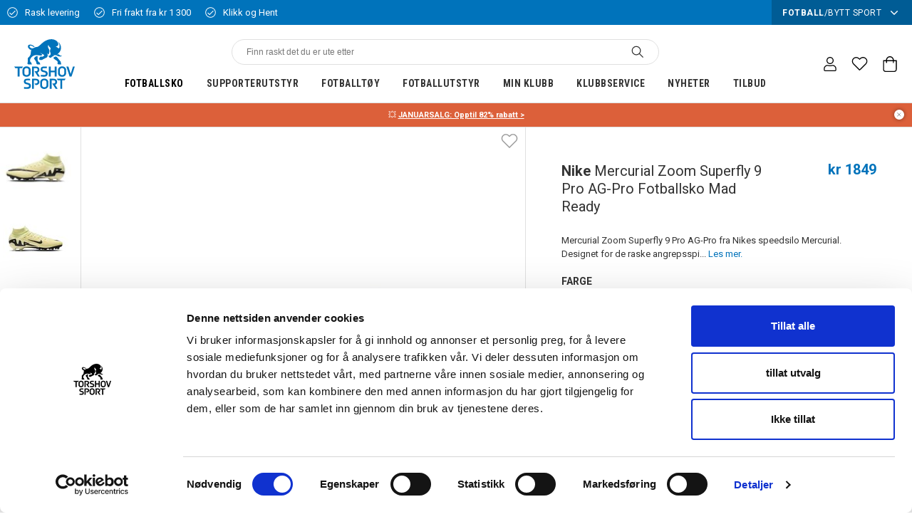

--- FILE ---
content_type: application/javascript; charset=UTF-8
request_url: https://www.torshovsport.no/static/js/20.6bb86956.chunk.js
body_size: 12774
content:
(window.__LOADABLE_LOADED_CHUNKS__=window.__LOADABLE_LOADED_CHUNKS__||[]).push([[20],{"1qNN":function(e,t,n){"use strict";var r=n("q1tI"),a=n.n(r),i=n("VG9E"),l=n("5DUi"),o=function(e,t){var n={};for(var r in e)Object.prototype.hasOwnProperty.call(e,r)&&t.indexOf(r)<0&&(n[r]=e[r]);if(null!=e&&"function"==typeof Object.getOwnPropertySymbols){var a=0;for(r=Object.getOwnPropertySymbols(e);a<r.length;a++)t.indexOf(r[a])<0&&Object.prototype.propertyIsEnumerable.call(e,r[a])&&(n[r[a]]=e[r[a]])}return n},s=Object(i.a)("table")({name:"Table",class:"t1054qxn"}),u=function(e){var t=e.stringValue,n=e.title;return a.a.createElement("tr",null,a.a.createElement("th",null,n),a.a.createElement("td",null,t))},c=function(e){var t=e.htmlValue,n=e.title,r={__html:t};return a.a.createElement("tr",null,a.a.createElement("th",null,n),a.a.createElement("td",{dangerouslySetInnerHTML:r}))},d=function(e){var t=e.boolValue,n=e.title;return a.a.createElement("tr",null,a.a.createElement("th",null,n),a.a.createElement("td",null,t?a.a.createElement("div",null,Object(l.b)("Yes")):a.a.createElement("div",null,Object(l.b)("No"))))},f=function(e){var t=e.listValues,n=e.title;return t?a.a.createElement("tr",null,a.a.createElement("th",null,n),a.a.createElement("td",null,a.a.createElement("ul",null,t.map((function(e){return a.a.createElement("li",{key:e},e)}))))):null};t.a=function(e){var t=e.fields,n=o(e,["fields"]);return t?a.a.createElement(s,Object.assign({},n),a.a.createElement("tbody",null,t.map((function(e,t){return function(e,t){switch(e.type){case"STRING":return a.a.createElement(u,Object.assign({},e,{key:t}));case"HTML":return a.a.createElement(c,Object.assign({},e,{key:t}));case"BOOL":return a.a.createElement(d,Object.assign({},e,{key:t}));case"LIST":return a.a.createElement(f,Object.assign({},e,{key:t}))}}(e,t)})))):null},n("9RW4")},"2Sww":function(e,t,n){},"9RW4":function(e,t,n){},B9KB:function(e,t,n){"use strict";var r;!function(a){if("function"!=typeof i){var i=function(e){return e};i.nonNative=!0}var l=i("plaintext"),o=i("html"),s=i("comment"),u=/<(\w*)>/g,c=/<\/?([^\s\/>]+)/;function d(e,t,n){return m(e=e||"",f(t=t||[],n=n||""))}function f(e,t){return{allowable_tags:e=function(e){var t,n=new Set;if("string"==typeof e)for(;t=u.exec(e);)n.add(t[1]);else i.nonNative||"function"!=typeof e[i.iterator]?"function"==typeof e.forEach&&e.forEach(n.add,n):n=new Set(e);return n}(e),tag_replacement:t,state:l,tag_buffer:"",depth:0,in_quote_char:""}}function m(e,t){if("string"!=typeof e)throw new TypeError("'html' parameter must be a string");for(var n=t.allowable_tags,r=t.tag_replacement,a=t.state,i=t.tag_buffer,u=t.depth,c=t.in_quote_char,d="",f=0,m=e.length;f<m;f++){var p=e[f];if(a===l)switch(p){case"<":a=o,i+=p;break;default:d+=p}else if(a===o)switch(p){case"<":if(c)break;u++;break;case">":if(c)break;if(u){u--;break}c="",a=l,i+=">",n.has(h(i))?d+=i:d+=r,i="";break;case'"':case"'":c=p===c?"":c||p,i+=p;break;case"-":"<!-"===i&&(a=s),i+=p;break;case" ":case"\n":if("<"===i){a=l,d+="< ",i="";break}i+=p;break;default:i+=p}else if(a===s)switch(p){case">":"--"==i.slice(-2)&&(a=l),i="";break;default:i+=p}}return t.state=a,t.tag_buffer=i,t.depth=u,t.in_quote_char=c,d}function h(e){var t=c.exec(e);return t?t[1].toLowerCase():null}d.init_streaming_mode=function(e,t){var n=f(e=e||[],t=t||"");return function(e){return m(e||"",n)}},void 0===(r=function(){return d}.call(t,n,t,e))||(e.exports=r)}()},ENO4:function(e,t,n){"use strict";n.d(t,"a",(function(){return a}));var r=n("q1tI");function a(e){var t=e.galleryImages,n=e.galleryRef,a=e.variant;Object(r.useEffect)((function(){var e,r;if(t&&a&&n){var i=null===(r=null===(e=null==a?void 0:a.images)||void 0===e?void 0:e[0])||void 0===r?void 0:r.url,l=t.findIndex((function(e){return e.url===i}));-1!==l&&n.current.slideToIndex(l)}}),[t,n,a])}},KLXg:function(e,t,n){},NQkg:function(e,t,n){},NnmK:function(e,t){var n={kind:"Document",definitions:[{kind:"OperationDefinition",operation:"mutation",name:{kind:"Name",value:"subscribeToStockNotifications"},variableDefinitions:[{kind:"VariableDefinition",variable:{kind:"Variable",name:{kind:"Name",value:"email"}},type:{kind:"NonNullType",type:{kind:"NamedType",name:{kind:"Name",value:"String"}}},directives:[]},{kind:"VariableDefinition",variable:{kind:"Variable",name:{kind:"Name",value:"articleNumber"}},type:{kind:"NonNullType",type:{kind:"NamedType",name:{kind:"Name",value:"String"}}},directives:[]}],directives:[],selectionSet:{kind:"SelectionSet",selections:[{kind:"Field",name:{kind:"Name",value:"subscribeToStockNotifications"},arguments:[{kind:"Argument",name:{kind:"Name",value:"email"},value:{kind:"Variable",name:{kind:"Name",value:"email"}}},{kind:"Argument",name:{kind:"Name",value:"articleNumber"},value:{kind:"Variable",name:{kind:"Name",value:"articleNumber"}}}],directives:[]}]}}],loc:{start:0,end:168}};n.loc.source={body:"mutation subscribeToStockNotifications(\n  $email: String!\n  $articleNumber: String!\n) {\n  subscribeToStockNotifications(email: $email, articleNumber: $articleNumber)\n}\n",name:"GraphQL request",locationOffset:{line:1,column:1}};var r={};function a(e,t){for(var n=0;n<e.definitions.length;n++){var r=e.definitions[n];if(r.name&&r.name.value==t)return r}}n.definitions.forEach((function(e){if(e.name){var t=new Set;!function e(t,n){if("FragmentSpread"===t.kind)n.add(t.name.value);else if("VariableDefinition"===t.kind){var r=t.type;"NamedType"===r.kind&&n.add(r.name.value)}t.selectionSet&&t.selectionSet.selections.forEach((function(t){e(t,n)})),t.variableDefinitions&&t.variableDefinitions.forEach((function(t){e(t,n)})),t.definitions&&t.definitions.forEach((function(t){e(t,n)}))}(e,t),r[e.name.value]=t}})),e.exports=n,e.exports.subscribeToStockNotifications=function(e,t){var n={kind:e.kind,definitions:[a(e,t)]};e.hasOwnProperty("loc")&&(n.loc=e.loc);var i=r[t]||new Set,l=new Set,o=new Set;for(i.forEach((function(e){o.add(e)}));o.size>0;){var s=o;o=new Set,s.forEach((function(e){l.has(e)||(l.add(e),(r[e]||new Set).forEach((function(e){o.add(e)})))}))}return l.forEach((function(t){var r=a(e,t);r&&n.definitions.push(r)})),n}(n,"subscribeToStockNotifications")},RWfA:function(e,t,n){"use strict";n.d(t,"a",(function(){return b}));var r=n("RIqP"),a=n.n(r),i=n("q1tI"),l=n.n(i),o=n("VG9E"),s=n("T3N7"),u=n("55Ip"),c=n("5DUi"),d=n("aDDu"),f=n("xC3v");function m(e){var t=e.parents,n=e.breadcrumbText,r=e.breadcrumbs,o=Object(i.useContext)(d.b).selectedChannel;if(r){var s={"@context":"https://schema.org","@type":"BreadcrumbList",itemListElement:r.filter((function(e){return e.text})).map((function(e,t){return{"@type":"ListItem",position:t+1,name:e.text,item:e.path?"".concat(o.url).concat(e.path):void 0}}))};return l.a.createElement(f.a,{json:s})}var u=[];if(t&&t.length>0){(u=t.filter((function(e){var t;return null===(t=e.object)||void 0===t?void 0:t.breadcrumbText})).map((function(e,n){return{"@type":"ListItem",position:t.length-n,name:e.object.breadcrumbText.toString(),item:"".concat(o.url).concat(e.path)}}))).reverse();var c={"@context":"https://schema.org","@type":"BreadcrumbList",itemListElement:[].concat(a()(u),[{"@type":"ListItem",position:t.length+1,name:n.toString()}])};return l.a.createElement(f.a,{json:c})}return null}var h=n("wLeU"),p=Object(o.a)("ul")({name:"StyledBreadcrumbs",class:"s1trcchx"}),v=Object(o.a)("li")({name:"Breadcrumb",class:"b1943hhp"});function b(e){var t=Object(c.c)(),n=e.breadcrumbs,r=e.breadcrumbText,i=e.parents,o=e.hideLast,d=e.className;if(Object(h.a)(!n,"Using <Breadcrumbs> without passing the breadcrumbs prop is deprecated."),n){var f=n.reduce((function(e,t,n){var r={text:t,path:null};return n<(null==i?void 0:i.length)&&(r.path=i[i.length-1-n].path),e.concat(r)}),[{text:t("Home"),path:"/"}]);return l.a.createElement(l.a.Fragment,null,l.a.createElement(m,{breadcrumbs:f.slice(1)}),l.a.createElement(p,{className:Object(s.a)(d,o&&"hide-last")},f.map((function(e,t){return e.text&&l.a.createElement(v,{key:t},e.path?l.a.createElement(u.b,{to:{pathname:e.path}},e.text):e.text)}))))}if(r){var b=(i||[]).reduceRight((function(e,t){var n;return[].concat(a()(e),[{text:null===(n=t.object)||void 0===n?void 0:n.breadcrumbText,path:t.path}])}),[{text:t("Home"),path:"/"}]);return b.push({text:r,path:null}),l.a.createElement(l.a.Fragment,null,l.a.createElement(m,{parents:i,breadcrumbText:r}),l.a.createElement(p,{className:Object(s.a)(d,o&&"hide-last")},b.map((function(e,t){return e.text&&l.a.createElement(v,{key:t},e.path?l.a.createElement(u.b,{to:{pathname:e.path}},e.text):e.text)}))))}return null}n("NQkg")},UWPv:function(e,t,n){},XTNd:function(e,t,n){"use strict";t.a=function(e,t){var n;return(null==e?void 0:e.length)>0?e:(null===(n=null==t?void 0:t.primaryRoute)||void 0===n?void 0:n.parents)?t.primaryRoute.parents:null}},gz9S:function(e,t,n){"use strict";n.d(t,"a",(function(){return p}));var r=n("J4zp"),a=n.n(r),i=n("q1tI"),l=n.n(i),o=n("In77"),s=n("5DUi"),u=n("VG9E"),c=n("KYPV"),d=Object(u.a)("label")({name:"Label",class:"ldzg8x5"}),f=function(e){var t=e.values,n=e.selectedDate,r=e.selectDate;return l.a.createElement(o.a,null,l.a.createElement(o.b,{id:"pre-order-option"},n||s.b.rich("Select pre-order date")),l.a.createElement(m,{values:t,selectDate:r}))},m=function(e){var t=e.values,n=e.selectDate,r=Object(o.e)().setIsOpen;return l.a.createElement(o.d,{style:{zIndex:9999}},t.map((function(e){return l.a.createElement(o.c,{key:e.value},l.a.createElement(h,{value:e,selectDate:n,callback:function(){return r(!1)}}))})))},h=function(e){var t=e.value,n=e.selectDate,r=void 0===n?function(){}:n,a=e.callback,i=void 0===a?function(){}:a,o=e.className,s=void 0===o?"":o;return l.a.createElement(c.b,{name:"preOrder",type:"radio",value:t.value,render:function(e){var n=e.field,a=e.form,o=a.values,u=a.validateForm;return l.a.createElement(d,{className:s},l.a.createElement("input",Object.assign({},n,{type:"radio",required:!0,onChange:function(e){n.onChange(e),r(t.value);var a=Object.assign(Object.assign({},o),{preOrder:t.value});u(a),i(t)}})),l.a.createElement("span",null,t.name))}})},p=Object(c.e)((function(e){var t,n,r,o=e.product,u=e.children,c=e.formik,d=e.dates,m=e.SelectorComponent,h=void 0===m?f:m,p=e.intlDateTimeFormat,v=void 0===p?new Intl.DateTimeFormat("sv-SE"):p,b=e.className,g=(null===(t=null==c?void 0:c.values)||void 0===t?void 0:t.preOrder)||"",y=Object(i.useState)(g),S=a()(y,2),T=S[0],_=S[1],w=o.preOrder;if(!w)return console.error("The attribute `preOrder` has not been defined on the product page GraphQL fragment."),null;var E=w.fromDate,O=w.toDate;if(!E||!O)return null;if(d)return d;for(var k=[],x=new Date(E),I=new Date(O),N=x;x<=I;N.setDate(N.getDate()+1)){var L=v.format(new Date(N)).toString();k.push({value:L,name:L})}var D=k;return u?u({values:D,selectedDate:T,selectDate:_,error:null===(n=null==c?void 0:c.errors)||void 0===n?void 0:n.preOrder}):l.a.createElement("div",{className:b},l.a.createElement("label",null,Object(s.b)("Pre-order date")),l.a.createElement(h,{values:D,selectedDate:T,selectDate:_}),(null===(r=null==c?void 0:c.errors)||void 0===r?void 0:r.preOrder)&&l.a.createElement("span",null,c.errors.preOrder))}));n("KLXg")},"h//d":function(e,t,n){"use strict";n.r(t),n.d(t,"DOWN",(function(){return m})),n.d(t,"LEFT",(function(){return c})),n.d(t,"RIGHT",(function(){return d})),n.d(t,"Swipeable",(function(){return g})),n.d(t,"UP",(function(){return f})),n.d(t,"useSwipeable",(function(){return b}));var r=n("q1tI"),a=n.n(r),i=n("17x9"),l=n.n(i);function o(){return(o=Object.assign||function(e){for(var t=1;t<arguments.length;t++){var n=arguments[t];for(var r in n)Object.prototype.hasOwnProperty.call(n,r)&&(e[r]=n[r])}return e}).apply(this,arguments)}var s={preventDefaultTouchmoveEvent:!1,delta:10,rotationAngle:0,trackMouse:!1,trackTouch:!0},u={xy:[0,0],swiping:!1,eventData:void 0,start:void 0},c="Left",d="Right",f="Up",m="Down";function h(e,t){if(0===t)return e;var n=Math.PI/180*t;return[e[0]*Math.cos(n)+e[1]*Math.sin(n),e[1]*Math.cos(n)-e[0]*Math.sin(n)]}function p(e,t){var n=function(t){t.touches&&t.touches.length>1||e((function(e,n){n.trackMouse&&(document.addEventListener("mousemove",r),document.addEventListener("mouseup",l));var a=t.touches?t.touches[0]:t,i=h([a.clientX,a.clientY],n.rotationAngle);return o({},e,u,{eventData:{initial:[].concat(i),first:!0},xy:i,start:t.timeStamp||0})}))},r=function(t){e((function(e,n){if(!e.xy[0]||!e.xy[1]||t.touches&&t.touches.length>1)return e;var r=t.touches?t.touches[0]:t,a=h([r.clientX,r.clientY],n.rotationAngle),i=a[0],l=a[1],s=e.xy[0]-i,u=e.xy[1]-l,p=Math.abs(s),v=Math.abs(u),b=(t.timeStamp||0)-e.start,g=Math.sqrt(p*p+v*v)/(b||1);if(p<n.delta&&v<n.delta&&!e.swiping)return e;var y=function(e,t,n,r){return e>t?n>0?c:d:r>0?f:m}(p,v,s,u),S=o({},e.eventData,{event:t,absX:p,absY:v,deltaX:s,deltaY:u,velocity:g,dir:y});n.onSwiping&&n.onSwiping(S);var T=!1;return(n.onSwiping||n.onSwiped||n["onSwiped"+y])&&(T=!0),T&&n.preventDefaultTouchmoveEvent&&n.trackTouch&&t.cancelable&&t.preventDefault(),o({},e,{eventData:o({},S,{first:!1}),swiping:!0})}))},a=function(t){e((function(e,n){var r;return e.swiping&&(r=o({},e.eventData,{event:t}),n.onSwiped&&n.onSwiped(r),n["onSwiped"+r.dir]&&n["onSwiped"+r.dir](r)),o({},e,u,{eventData:r})}))},i=function(){document.removeEventListener("mousemove",r),document.removeEventListener("mouseup",l)},l=function(e){i(),a(e)},s=function(e){if(e&&e.addEventListener){var t=[["touchstart",n],["touchmove",r],["touchend",a]];return t.forEach((function(t){var n=t[0],r=t[1];return e.addEventListener(n,r)})),function(){return t.forEach((function(t){var n=t[0],r=t[1];return e.removeEventListener(n,r)}))}}},p={ref:function(t){null!==t&&e((function(e,n){if(e.el===t)return e;var r={};return e.el&&e.el!==t&&e.cleanUpTouch&&(e.cleanUpTouch(),r.cleanUpTouch=null),n.trackTouch&&t&&(r.cleanUpTouch=s(t)),o({},e,{el:t},r)}))}};return t.trackMouse&&(p.onMouseDown=n),[p,s]}function v(e,t,n){var r={};return!t.trackTouch&&e.cleanUpTouch?(e.cleanUpTouch(),r.cleanUpTouch=null):t.trackTouch&&!e.cleanUpTouch&&e.el&&(r.cleanUpTouch=n(e.el)),o({},e,r)}function b(e){var t=e.trackMouse,n=a.a.useRef(o({},u,{type:"hook"})),r=a.a.useRef();r.current=o({},s,e);var i=a.a.useMemo((function(){return p((function(e){return n.current=e(n.current,r.current)}),{trackMouse:t})}),[t]),l=i[0],c=i[1];return n.current=v(n.current,r.current,c),l}var g=function(e){var t,n;function r(t){var n;return(n=e.call(this,t)||this)._set=function(e){n.transientState=e(n.transientState,n.props)},n.transientState=o({},u,{type:"class"}),n}return n=e,(t=r).prototype=Object.create(n.prototype),t.prototype.constructor=t,t.__proto__=n,r.prototype.render=function(){var e=this.props,t=e.className,n=e.style,r=e.nodeName,i=void 0===r?"div":r,l=e.innerRef,s=e.children,u=e.trackMouse,c=p(this._set,{trackMouse:u}),d=c[0],f=c[1];this.transientState=v(this.transientState,this.props,f);var m=l?function(e){return l(e),d.ref(e)}:d.ref;return a.a.createElement(i,o({},d,{className:t,style:n,ref:m}),s)},r}(a.a.PureComponent);g.propTypes={onSwiped:l.a.func,onSwiping:l.a.func,onSwipedUp:l.a.func,onSwipedRight:l.a.func,onSwipedDown:l.a.func,onSwipedLeft:l.a.func,delta:l.a.number,preventDefaultTouchmoveEvent:l.a.bool,nodeName:l.a.string,trackMouse:l.a.bool,trackTouch:l.a.bool,innerRef:l.a.func,rotationAngle:l.a.number},g.defaultProps=s},"hKI/":function(e,t,n){(function(t){function n(e){return(n="function"==typeof Symbol&&"symbol"==typeof Symbol.iterator?function(e){return typeof e}:function(e){return e&&"function"==typeof Symbol&&e.constructor===Symbol&&e!==Symbol.prototype?"symbol":typeof e})(e)}var r=/^\s+|\s+$/g,a=/^[-+]0x[0-9a-f]+$/i,i=/^0b[01]+$/i,l=/^0o[0-7]+$/i,o=parseInt,s="object"==(void 0===t?"undefined":n(t))&&t&&t.Object===Object&&t,u="object"==("undefined"==typeof self?"undefined":n(self))&&self&&self.Object===Object&&self,c=s||u||Function("return this")(),d=Object.prototype.toString,f=Math.max,m=Math.min,h=function(){return c.Date.now()};function p(e,t,n){var r,a,i,l,o,s,u=0,c=!1,d=!1,p=!0;if("function"!=typeof e)throw new TypeError("Expected a function");function b(t){var n=r,i=a;return r=a=void 0,u=t,l=e.apply(i,n)}function y(e){return u=e,o=setTimeout(T,t),c?b(e):l}function S(e){var n=e-s;return void 0===s||n>=t||n<0||d&&e-u>=i}function T(){var e=h();if(S(e))return _(e);o=setTimeout(T,function(e){var n=t-(e-s);return d?m(n,i-(e-u)):n}(e))}function _(e){return o=void 0,p&&r?b(e):(r=a=void 0,l)}function w(){var e=h(),n=S(e);if(r=arguments,a=this,s=e,n){if(void 0===o)return y(s);if(d)return o=setTimeout(T,t),b(s)}return void 0===o&&(o=setTimeout(T,t)),l}return t=g(t)||0,v(n)&&(c=!!n.leading,i=(d="maxWait"in n)?f(g(n.maxWait)||0,t):i,p="trailing"in n?!!n.trailing:p),w.cancel=function(){void 0!==o&&clearTimeout(o),u=0,r=s=a=o=void 0},w.flush=function(){return void 0===o?l:_(h())},w}function v(e){var t=n(e);return!!e&&("object"==t||"function"==t)}function b(e){return"symbol"==n(e)||function(e){return!!e&&"object"==n(e)}(e)&&"[object Symbol]"==d.call(e)}function g(e){if("number"==typeof e)return e;if(b(e))return NaN;if(v(e)){var t="function"==typeof e.valueOf?e.valueOf():e;e=v(t)?t+"":t}if("string"!=typeof e)return 0===e?e:+e;e=e.replace(r,"");var n=i.test(e);return n||l.test(e)?o(e.slice(2),n?2:8):a.test(e)?NaN:+e}e.exports=function(e,t,n){var r=!0,a=!0;if("function"!=typeof e)throw new TypeError("Expected a function");return v(n)&&(r="leading"in n?!!n.leading:r,a="trailing"in n?!!n.trailing:a),p(e,t,{leading:r,maxWait:t,trailing:a})}}).call(this,n("yLpj"))},svBs:function(e,t,n){"use strict";function r(e){return(r="function"==typeof Symbol&&"symbol"==typeof Symbol.iterator?function(e){return typeof e}:function(e){return e&&"function"==typeof Symbol&&e.constructor===Symbol&&e!==Symbol.prototype?"symbol":typeof e})(e)}Object.defineProperty(t,"__esModule",{value:!0});var a=Object.assign||function(e){for(var t=1;t<arguments.length;t++){var n=arguments[t];for(var r in n)Object.prototype.hasOwnProperty.call(n,r)&&(e[r]=n[r])}return e},i=function(){function e(e,t){for(var n=0;n<t.length;n++){var r=t[n];r.enumerable=r.enumerable||!1,r.configurable=!0,"value"in r&&(r.writable=!0),Object.defineProperty(e,r.key,r)}}return function(t,n,r){return n&&e(t.prototype,n),r&&e(t,r),t}}(),l=f(n("q1tI")),o=n("h//d"),s=f(n("hKI/")),u=f(n("9/5/")),c=f(n("bdgK")),d=f(n("17x9"));function f(e){return e&&e.__esModule?e:{default:e}}var m=["fullscreenchange","MSFullscreenChange","mozfullscreenchange","webkitfullscreenchange"],h=function(e){function t(e){!function(e,t){if(!(e instanceof t))throw new TypeError("Cannot call a class as a function")}(this,t);var n=function(e,t){if(!e)throw new ReferenceError("this hasn't been initialised - super() hasn't been called");return!t||"object"!==r(t)&&"function"!=typeof t?e:t}(this,(t.__proto__||Object.getPrototypeOf(t)).call(this,e));return n.slideToIndex=function(e,t){var r=n.state,a=r.currentIndex;if(!r.isTransitioning){t&&n._intervalId&&(n.pause(!1),n.play(!1));var i=n.props.items.length-1,l=e;e<0?l=i:e>i&&(l=0),n.setState({previousIndex:a,currentIndex:l,isTransitioning:l!==a,offsetPercentage:0,style:{transition:"all "+n.props.slideDuration+"ms ease-out"}},n._onSliding)}},n._onSliding=function(){var e=n.state.isTransitioning;n._transitionTimer=window.setTimeout((function(){e&&(n.setState({isTransitioning:!e}),n.props.onSlide&&n.props.onSlide(n.state.currentIndex))}),n.props.slideDuration+50)},n._handleScreenChange=function(){var e=document.fullscreenElement||document.msFullscreenElement||document.mozFullScreenElement||document.webkitFullscreenElement;n.props.onScreenChange&&n.props.onScreenChange(e),n.setState({isFullscreen:!!e})},n._toggleFullScreen=function(){n.state.isFullscreen?n.exitFullScreen():n.fullScreen()},n._togglePlay=function(){n._intervalId?n.pause():n.play()},n._initGalleryResizing=function(e){e&&(n._imageGallerySlideWrapper=e,n.resizeObserver=new c.default(n._createResizeObserver),n.resizeObserver.observe(e))},n._createResizeObserver=(0,u.default)((function(e){e&&e.forEach((function(){n._handleResize()}))}),300),n._handleResize=function(){var e=n.state.currentIndex;n._imageGallery&&n.setState({galleryWidth:n._imageGallery.offsetWidth}),n._imageGallerySlideWrapper&&n.setState({gallerySlideWrapperHeight:n._imageGallerySlideWrapper.offsetHeight}),n._thumbnailsWrapper&&(n._isThumbnailVertical()?n.setState({thumbnailsWrapperHeight:n._thumbnailsWrapper.offsetHeight}):n.setState({thumbnailsWrapperWidth:n._thumbnailsWrapper.offsetWidth})),n._setThumbsTranslate(-n._getThumbsTranslate(e))},n._handleKeyDown=function(e){if(!n.props.disableArrowKeys){switch(parseInt(e.keyCode||e.which||0)){case 37:n._canSlideLeft()&&!n._intervalId&&n._slideLeft();break;case 39:n._canSlideRight()&&!n._intervalId&&n._slideRight();break;case 27:n.state.isFullscreen&&!n.props.useBrowserFullscreen&&n.exitFullScreen()}}},n._handleImageError=function(e){n.props.defaultImage&&-1===e.target.src.indexOf(n.props.defaultImage)&&(e.target.src=n.props.defaultImage)},n._handleOnSwiped=function(e){var t=e.event,r=e.dir,a=e.velocity;if(!n.props.disableSwipe){var i=n.state,l=i.scrollingUpDown,s=i.scrollingLeftRight,u=n.props.isRTL;if(n.props.stopPropagation&&t.stopPropagation(),l&&n.setState({scrollingUpDown:!1}),s&&n.setState({scrollingLeftRight:!1}),!l){var c=(r===o.LEFT?1:-1)*(u?-1:1),d=a>n.props.flickThreshold;n._handleOnSwipedTo(c,d)}}},n._handleSwiping=function(e){var t=e.event,r=e.absX,a=e.dir;if(!n.props.disableSwipe){var i=n.state,l=i.galleryWidth,s=i.isTransitioning,u=i.scrollingUpDown,c=i.scrollingLeftRight,d=n.props.swipingTransitionDuration;if(n._setScrollDirection(a),n.props.stopPropagation&&t.stopPropagation(),(n.props.preventDefaultTouchmoveEvent||c)&&t.cancelable&&t.preventDefault(),s||u)n.setState({offsetPercentage:0});else{var f=a===o.RIGHT?1:-1,m=r/l*100;Math.abs(m)>=100&&(m=100);var h={transition:"transform "+d+"ms ease-out"};n.setState({offsetPercentage:f*m,style:h})}}},n._slideLeft=function(){n.props.isRTL?n._slideNext():n._slidePrevious()},n._slideRight=function(){n.props.isRTL?n._slidePrevious():n._slideNext()},n._slidePrevious=function(e){n.slideToIndex(n.state.currentIndex-1,e)},n._slideNext=function(e){n.slideToIndex(n.state.currentIndex+1,e)},n._renderItem=function(e){var t=n.props.onImageError||n._handleImageError;return l.default.createElement("div",{className:"image-gallery-image"},e.imageSet?l.default.createElement("picture",{onLoad:n.props.onImageLoad,onError:t},e.imageSet.map((function(e,t){return l.default.createElement("source",{key:t,media:e.media,srcSet:e.srcSet,type:e.type})})),l.default.createElement("img",{alt:e.originalAlt,src:e.original})):l.default.createElement("img",{src:e.original,alt:e.originalAlt,srcSet:e.srcSet,sizes:e.sizes,title:e.originalTitle,onLoad:n.props.onImageLoad,onError:t}),e.description&&l.default.createElement("span",{className:"image-gallery-description"},e.description))},n._renderThumbInner=function(e){var t=n.props.onThumbnailError||n._handleImageError;return l.default.createElement("div",{className:"image-gallery-thumbnail-inner"},l.default.createElement("img",{src:e.thumbnail,alt:e.thumbnailAlt,title:e.thumbnailTitle,onError:t}),e.thumbnailLabel&&l.default.createElement("div",{className:"image-gallery-thumbnail-label"},e.thumbnailLabel))},n._onThumbnailClick=function(e,t){n.slideToIndex(t,e),n.props.onThumbnailClick&&n.props.onThumbnailClick(e,t)},n._onThumbnailMouseOver=function(e,t){n._thumbnailMouseOverTimer&&(window.clearTimeout(n._thumbnailMouseOverTimer),n._thumbnailMouseOverTimer=null),n._thumbnailMouseOverTimer=window.setTimeout((function(){n.slideToIndex(t),n.pause()}),300)},n._onThumbnailMouseLeave=function(){n._thumbnailMouseOverTimer&&(window.clearTimeout(n._thumbnailMouseOverTimer),n._thumbnailMouseOverTimer=null,n.props.autoPlay&&n.play())},n.state={currentIndex:e.startIndex,thumbsTranslate:0,offsetPercentage:0,galleryWidth:0,thumbnailsWrapperWidth:0,thumbnailsWrapperHeight:0,isFullscreen:!1,isPlaying:!1},n._unthrottledSlideToIndex=n.slideToIndex,n.slideToIndex=(0,s.default)(n._unthrottledSlideToIndex,e.slideDuration,{trailing:!1}),e.lazyLoad&&(n._lazyLoaded=[]),n}return function(e,t){if("function"!=typeof t&&null!==t)throw new TypeError("Super expression must either be null or a function, not "+r(t));e.prototype=Object.create(t&&t.prototype,{constructor:{value:e,enumerable:!1,writable:!0,configurable:!0}}),t&&(Object.setPrototypeOf?Object.setPrototypeOf(e,t):e.__proto__=t)}(t,e),i(t,[{key:"componentDidUpdate",value:function(e,t){var n=e.items.length!==this.props.items.length,r=e.items!==this.props.items,a=e.startIndex!==this.props.startIndex;n&&this._handleResize(),t.currentIndex!==this.state.currentIndex&&this._slideThumbnailBar(t.currentIndex),e.slideDuration!==this.props.slideDuration&&(this.slideToIndex=(0,s.default)(this._unthrottledSlideToIndex,this.props.slideDuration,{trailing:!1})),!this.props.lazyLoad||e.lazyLoad&&!r||(this._lazyLoaded=[]),(a||r)&&this.setState({currentIndex:this.props.startIndex})}},{key:"componentDidMount",value:function(){this.props.autoPlay&&this.play(),window.addEventListener("keydown",this._handleKeyDown),this._onScreenChangeEvent()}},{key:"componentWillUnmount",value:function(){window.removeEventListener("keydown",this._handleKeyDown),this._offScreenChangeEvent(),this._intervalId&&(window.clearInterval(this._intervalId),this._intervalId=null),this.resizeObserver&&this._imageGallerySlideWrapper&&this.resizeObserver.unobserve(this._imageGallerySlideWrapper),this._transitionTimer&&window.clearTimeout(this._transitionTimer),this._createResizeObserver&&this._createResizeObserver()}},{key:"play",value:function(){var e=this,t=!(arguments.length>0&&void 0!==arguments[0])||arguments[0];if(!this._intervalId){var n=this.props,r=n.slideInterval,a=n.slideDuration;this.setState({isPlaying:!0}),this._intervalId=window.setInterval((function(){e.props.infinite||e._canSlideRight()?e.slideToIndex(e.state.currentIndex+1):e.pause()}),Math.max(r,a)),this.props.onPlay&&t&&this.props.onPlay(this.state.currentIndex)}}},{key:"pause",value:function(){var e=!(arguments.length>0&&void 0!==arguments[0])||arguments[0];this._intervalId&&(window.clearInterval(this._intervalId),this._intervalId=null,this.setState({isPlaying:!1}),this.props.onPause&&e&&this.props.onPause(this.state.currentIndex))}},{key:"setModalFullscreen",value:function(e){this.setState({modalFullscreen:e}),this.props.onScreenChange&&this.props.onScreenChange(e)}},{key:"fullScreen",value:function(){var e=this._imageGallery;this.props.useBrowserFullscreen?e.requestFullscreen?e.requestFullscreen():e.msRequestFullscreen?e.msRequestFullscreen():e.mozRequestFullScreen?e.mozRequestFullScreen():e.webkitRequestFullscreen?e.webkitRequestFullscreen():this.setModalFullscreen(!0):this.setModalFullscreen(!0),this.setState({isFullscreen:!0})}},{key:"exitFullScreen",value:function(){this.state.isFullscreen&&(this.props.useBrowserFullscreen?document.exitFullscreen?document.exitFullscreen():document.webkitExitFullscreen?document.webkitExitFullscreen():document.mozCancelFullScreen?document.mozCancelFullScreen():document.msExitFullscreen?document.msExitFullscreen():this.setModalFullscreen(!1):this.setModalFullscreen(!1),this.setState({isFullscreen:!1}))}},{key:"getCurrentIndex",value:function(){return this.state.currentIndex}},{key:"_onScreenChangeEvent",value:function(){var e=this;m.map((function(t){document.addEventListener(t,e._handleScreenChange)}))}},{key:"_offScreenChangeEvent",value:function(){var e=this;m.map((function(t){document.removeEventListener(t,e._handleScreenChange)}))}},{key:"_isThumbnailVertical",value:function(){var e=this.props.thumbnailPosition;return"left"===e||"right"===e}},{key:"_setScrollDirection",value:function(e){var t=this.state,n=t.scrollingUpDown,r=t.scrollingLeftRight;n||r||(e===o.LEFT||e===o.RIGHT?this.setState({scrollingLeftRight:!0}):this.setState({scrollingUpDown:!0}))}},{key:"_handleOnSwipedTo",value:function(e,t){var n=this.state,r=n.currentIndex,a=n.isTransitioning,i=r;!this._sufficientSwipeOffset()&&!t||a||(i+=e),e<0?this._canSlideLeft()||(i=r):this._canSlideRight()||(i=r),this._unthrottledSlideToIndex(i)}},{key:"_sufficientSwipeOffset",value:function(){return Math.abs(this.state.offsetPercentage)>this.props.swipeThreshold}},{key:"_canNavigate",value:function(){return this.props.items.length>=2}},{key:"_canSlideLeft",value:function(){return this.props.infinite||(this.props.isRTL?this._canSlideNext():this._canSlidePrevious())}},{key:"_canSlideRight",value:function(){return this.props.infinite||(this.props.isRTL?this._canSlidePrevious():this._canSlideNext())}},{key:"_canSlidePrevious",value:function(){return this.state.currentIndex>0}},{key:"_canSlideNext",value:function(){return this.state.currentIndex<this.props.items.length-1}},{key:"_slideThumbnailBar",value:function(e){var t=this.state,n=t.thumbsTranslate,r=t.currentIndex;if(0===this.state.currentIndex)this._setThumbsTranslate(0);else{var a=Math.abs(e-r),i=this._getThumbsTranslate(a);i>0&&(e<r?this._setThumbsTranslate(n-i):e>r&&this._setThumbsTranslate(n+i))}}},{key:"_setThumbsTranslate",value:function(e){this.setState({thumbsTranslate:e})}},{key:"_getThumbsTranslate",value:function(e){if(this.props.disableThumbnailScroll)return 0;var t=this.state,n=t.thumbnailsWrapperWidth,r=t.thumbnailsWrapperHeight,a=void 0;if(this._thumbnails){if(this._isThumbnailVertical()){if(this._thumbnails.scrollHeight<=r)return 0;a=this._thumbnails.scrollHeight-r}else{if(this._thumbnails.scrollWidth<=n||n<=0)return 0;a=this._thumbnails.scrollWidth-n}return e*(a/(this._thumbnails.children.length-1))}}},{key:"_getAlignmentClassName",value:function(e){var t=this.state.currentIndex,n="";switch(e){case t-1:n=" left";break;case t:n=" center";break;case t+1:n=" right"}return this.props.items.length>=3&&this.props.infinite&&(0===e&&t===this.props.items.length-1?n=" right":e===this.props.items.length-1&&0===t&&(n=" left")),n}},{key:"_isGoingFromFirstToLast",value:function(){var e=this.state,t=e.currentIndex,n=e.previousIndex,r=this.props.items.length-1;return 0===n&&t===r}},{key:"_isGoingFromLastToFirst",value:function(){var e=this.state,t=e.currentIndex;return e.previousIndex===this.props.items.length-1&&0===t}},{key:"_getTranslateXForTwoSlide",value:function(e){var t=this.state,n=t.currentIndex,r=t.offsetPercentage,a=t.previousIndex,i=-100*n+100*e+r;return r>0?this.direction="left":r<0&&(this.direction="right"),0===n&&1===e&&r>0?i=-100+r:1===n&&0===e&&r<0&&(i=100+r),n!==a?0===a&&0===e&&0===r&&"left"===this.direction?i=100:1===a&&1===e&&0===r&&"right"===this.direction&&(i=-100):0===n&&1===e&&0===r&&"left"===this.direction?i=-100:1===n&&0===e&&0===r&&"right"===this.direction&&(i=100),i}},{key:"_getThumbnailBarHeight",value:function(){return this._isThumbnailVertical()?{height:this.state.gallerySlideWrapperHeight}:{}}},{key:"_shouldPushSlideOnInfiniteMode",value:function(e){return!this._slideIsTransitioning(e)||this._ignoreIsTransitioning()&&!this._isFirstOrLastSlide(e)}},{key:"_slideIsTransitioning",value:function(e){var t=this.state,n=t.isTransitioning,r=t.previousIndex,a=t.currentIndex;return n&&!(e===r||e===a)}},{key:"_isFirstOrLastSlide",value:function(e){return e===this.props.items.length-1||0===e}},{key:"_ignoreIsTransitioning",value:function(){var e=this.state,t=e.previousIndex,n=e.currentIndex,r=this.props.items.length-1;return Math.abs(t-n)>1&&!(0===t&&n===r)&&!(t===r&&0===n)}},{key:"_getSlideStyle",value:function(e){var t=this.state,n=t.currentIndex,r=t.offsetPercentage,a=this.props,i=a.infinite,l=a.items,o=a.useTranslate3D,s=a.isRTL,u=-100*n,c=l.length-1,d=(u+100*e)*(s?-1:1)+r;i&&l.length>2&&(0===n&&e===c?d=-100*(s?-1:1)+r:n===c&&0===e&&(d=100*(s?-1:1)+r)),i&&2===l.length&&(d=this._getTranslateXForTwoSlide(e));var f="translate("+d+"%, 0)";return o&&(f="translate3d("+d+"%, 0, 0)"),{WebkitTransform:f,MozTransform:f,msTransform:f,OTransform:f,transform:f}}},{key:"_getThumbnailStyle",value:function(){var e=void 0,t=this.props,n=t.useTranslate3D,r=t.isRTL,a=this.state.thumbsTranslate,i=r?-1*a:a;return this._isThumbnailVertical()?(e="translate(0, "+a+"px)",n&&(e="translate3d(0, "+a+"px, 0)")):(e="translate("+i+"px, 0)",n&&(e="translate3d("+i+"px, 0, 0)")),{WebkitTransform:e,MozTransform:e,msTransform:e,OTransform:e,transform:e}}},{key:"render",value:function(){var e=this,t=this.state,n=t.currentIndex,r=t.isFullscreen,i=t.modalFullscreen,s=t.isPlaying,u=this.props,c=u.infinite,d=u.slideOnThumbnailOver,f=u.isRTL,m=u.lazyLoad,h=this._getThumbnailStyle(),p=this.props.thumbnailPosition,v=this._slideLeft,b=this._slideRight,g=[],y=[],S=[];this.props.items.forEach((function(t,r){var i=e._getAlignmentClassName(r),o=t.originalClass?" "+t.originalClass:"",s=t.thumbnailClass?" "+t.thumbnailClass:"",u=t.renderItem||e.props.renderItem||e._renderItem,f=t.renderThumbInner||e.props.renderThumbInner||e._renderThumbInner,h=!m||i||e._lazyLoaded[r];h&&m&&!e._lazyLoaded[r]&&(e._lazyLoaded[r]=!0);var p=e._getSlideStyle(r),v=l.default.createElement("div",{key:r,className:"image-gallery-slide"+i+o,style:a(p,e.state.style),onClick:e.props.onClick,onTouchMove:e.props.onTouchMove,onTouchEnd:e.props.onTouchEnd,onTouchStart:e.props.onTouchStart,onMouseOver:e.props.onMouseOver,onMouseLeave:e.props.onMouseLeave,role:e.props.onClick&&"button"},h?u(t):l.default.createElement("div",{style:{height:"100%"}}));if(c?e._shouldPushSlideOnInfiniteMode(r)&&g.push(v):g.push(v),e.props.showThumbnails&&y.push(l.default.createElement("a",{key:r,role:"button","aria-pressed":n===r?"true":"false","aria-label":"Go to Slide "+(r+1),className:"image-gallery-thumbnail"+(n===r?" active":"")+s,onMouseLeave:d?e._onThumbnailMouseLeave:void 0,onMouseOver:function(t){return d?e._onThumbnailMouseOver(t,r):void 0},onClick:function(t){return e._onThumbnailClick(t,r)}},f(t))),e.props.showBullets){S.push(l.default.createElement("button",{key:r,type:"button",className:["image-gallery-bullet",n===r?"active":"",t.bulletClass||""].join(" "),onClick:function(a){return t.bulletOnClick&&t.bulletOnClick({item:t,itemIndex:r,currentIndex:n}),e.slideToIndex.call(e,r,a)},"aria-pressed":n===r?"true":"false","aria-label":"Go to Slide "+(r+1)}))}}));var T=l.default.createElement("div",{ref:this._initGalleryResizing,className:"image-gallery-slide-wrapper "+p+" "+(f?"image-gallery-rtl":"")},this.props.renderCustomControls&&this.props.renderCustomControls(),this.props.showFullscreenButton&&this.props.renderFullscreenButton(this._toggleFullScreen,r),this.props.showPlayButton&&this.props.renderPlayPauseButton(this._togglePlay,s),this._canNavigate()?[this.props.showNav&&l.default.createElement("span",{key:"navigation"},this.props.renderLeftNav(v,!this._canSlideLeft()),this.props.renderRightNav(b,!this._canSlideRight())),l.default.createElement(o.Swipeable,{className:"image-gallery-swipe",key:"swipeable",delta:0,onSwiping:this._handleSwiping,onSwiped:this._handleOnSwiped},l.default.createElement("div",{className:"image-gallery-slides"},g))]:l.default.createElement("div",{className:"image-gallery-slides"},g),this.props.showBullets&&l.default.createElement("div",{className:"image-gallery-bullets"},l.default.createElement("div",{className:"image-gallery-bullets-container",role:"navigation","aria-label":"Bullet Navigation"},S)),this.props.showIndex&&l.default.createElement("div",{className:"image-gallery-index"},l.default.createElement("span",{className:"image-gallery-index-current"},this.state.currentIndex+1),l.default.createElement("span",{className:"image-gallery-index-separator"},this.props.indexSeparator),l.default.createElement("span",{className:"image-gallery-index-total"},this.props.items.length))),_=["image-gallery",this.props.additionalClass,i?"fullscreen-modal":""].filter((function(e){return"string"==typeof e})).join(" ");return l.default.createElement("div",{ref:function(t){return e._imageGallery=t},className:_,"aria-live":"polite"},l.default.createElement("div",{className:"image-gallery-content"+(r?" fullscreen":"")},("bottom"===p||"right"===p)&&T,this.props.showThumbnails&&l.default.createElement("div",{className:"image-gallery-thumbnails-wrapper "+p+" "+(!this._isThumbnailVertical()&&f?"thumbnails-wrapper-rtl":""),style:this._getThumbnailBarHeight()},l.default.createElement("div",{className:"image-gallery-thumbnails",ref:function(t){return e._thumbnailsWrapper=t}},l.default.createElement("div",{ref:function(t){return e._thumbnails=t},className:"image-gallery-thumbnails-container",style:h,"aria-label":"Thumbnail Navigation"},y))),("top"===p||"left"===p)&&T))}}]),t}(l.default.Component);h.propTypes={flickThreshold:d.default.number,items:d.default.array.isRequired,showNav:d.default.bool,autoPlay:d.default.bool,lazyLoad:d.default.bool,infinite:d.default.bool,showIndex:d.default.bool,showBullets:d.default.bool,showThumbnails:d.default.bool,showPlayButton:d.default.bool,showFullscreenButton:d.default.bool,disableThumbnailScroll:d.default.bool,disableArrowKeys:d.default.bool,disableSwipe:d.default.bool,useBrowserFullscreen:d.default.bool,preventDefaultTouchmoveEvent:d.default.bool,defaultImage:d.default.string,indexSeparator:d.default.string,thumbnailPosition:d.default.string,startIndex:d.default.number,slideDuration:d.default.number,slideInterval:d.default.number,slideOnThumbnailOver:d.default.bool,swipeThreshold:d.default.number,swipingTransitionDuration:d.default.number,onSlide:d.default.func,onScreenChange:d.default.func,onPause:d.default.func,onPlay:d.default.func,onClick:d.default.func,onImageLoad:d.default.func,onImageError:d.default.func,onTouchMove:d.default.func,onTouchEnd:d.default.func,onTouchStart:d.default.func,onMouseOver:d.default.func,onMouseLeave:d.default.func,onThumbnailError:d.default.func,onThumbnailClick:d.default.func,renderCustomControls:d.default.func,renderLeftNav:d.default.func,renderRightNav:d.default.func,renderPlayPauseButton:d.default.func,renderFullscreenButton:d.default.func,renderItem:d.default.func,stopPropagation:d.default.bool,additionalClass:d.default.string,useTranslate3D:d.default.bool,isRTL:d.default.bool},h.defaultProps={items:[],showNav:!0,autoPlay:!1,lazyLoad:!1,infinite:!0,showIndex:!1,showBullets:!1,showThumbnails:!0,showPlayButton:!0,showFullscreenButton:!0,disableThumbnailScroll:!1,disableArrowKeys:!1,disableSwipe:!1,useTranslate3D:!0,isRTL:!1,useBrowserFullscreen:!0,preventDefaultTouchmoveEvent:!1,flickThreshold:.4,stopPropagation:!1,indexSeparator:" / ",thumbnailPosition:"bottom",startIndex:0,slideDuration:450,swipingTransitionDuration:0,slideInterval:3e3,swipeThreshold:30,renderLeftNav:function(e,t){return l.default.createElement("button",{type:"button",className:"image-gallery-left-nav",disabled:t,onClick:e,"aria-label":"Previous Slide"})},renderRightNav:function(e,t){return l.default.createElement("button",{type:"button",className:"image-gallery-right-nav",disabled:t,onClick:e,"aria-label":"Next Slide"})},renderPlayPauseButton:function(e,t){return l.default.createElement("button",{type:"button",className:"image-gallery-play-button"+(t?" active":""),onClick:e,"aria-label":"Play or Pause Slideshow"})},renderFullscreenButton:function(e,t){return l.default.createElement("button",{type:"button",className:"image-gallery-fullscreen-button"+(t?" active":""),onClick:e,"aria-label":"Open Fullscreen"})}},t.default=h},v8fw:function(e,t,n){"use strict";n.d(t,"a",(function(){return c}));var r=n("J4zp"),a=n.n(r),i=n("ttZb"),l=n("NnmK"),o=n.n(l),s=n("Exui"),u=function(e,t){var n={};for(var r in e)Object.prototype.hasOwnProperty.call(e,r)&&t.indexOf(r)<0&&(n[r]=e[r]);if(null!=e&&"function"==typeof Object.getOwnPropertySymbols){var a=0;for(r=Object.getOwnPropertySymbols(e);a<r.length;a++)t.indexOf(r[a])<0&&Object.prototype.propertyIsEnumerable.call(e,r[a])&&(n[r[a]]=e[r[a]])}return n};function c(e){var t,n=e.articleNumber,r=e.enabled,l=void 0!==r&&r,c=Object(i.c)(o.a),d=a()(c,1)[0],f=Object(s.a)({services:{trySubmit:function(){return new Promise((function(e,t){return d({variables:{articleNumber:n,email:m.email}}).then((function(t){return e(t)})).catch((function(e){return t(e)}))}))}},enabled:l}),m=f.fields,h=f.input,p=u(f,["fields","input"]);var v=Object.assign(Object.assign({},h),{name:"email",value:null!==(t=m.email)&&void 0!==t?t:""});return Object.assign(Object.assign(Object.assign({},m),p),{inputProps:v})}},wCTb:function(e,t,n){"use strict";var r=n("lSNA"),a=n.n(r),i=n("J4zp"),l=n.n(i),o=n("q1tI"),s=n("VG9E"),u=(n("T3N7"),n("svBs")),c=n.n(u),d=(n("2Sww"),n("0Vhm")),f=n("99Zw"),m=n("+bAT"),h=n("g36b"),p=n("yi6l");function v(e,t,n,r,a){var i=Object.values(a),l=Object(h.a)(i,t),o=Object(f.a)(i,t);return e.map((function(e,t){var a,i,s=e.url||e.sizes;Array.isArray(s)?(a=Object(d.a)(Object(m.a)(s),r),i=Object(d.a)(function(e){if(Array.isArray(e)){if(0===e.length)throw new Error("Sizes must not be an empty array");return e[0].url}return e.toString()}(s),r)):i=a=Object(d.a)(s,r);var u=Object(p.a)(a,o,n,{crop:!1,webp:!1},e.modifiedDate);return{index:t,original:a,originalAlt:e.alt,originalTitle:e.title,thumbnail:i,thumbnailAlt:e.alt,thumbnailTitle:e.title,sizes:l,srcSet:u,modifiedDate:e.modifiedDate}}))}var b=n("OhkR"),g=n("aDDu"),y=n("lLbm"),S=function(e,t){var n={};for(var r in e)Object.prototype.hasOwnProperty.call(e,r)&&t.indexOf(r)<0&&(n[r]=e[r]);if(null!=e&&"function"==typeof Object.getOwnPropertySymbols){var a=0;for(r=Object.getOwnPropertySymbols(e);a<r.length;a++)t.indexOf(r[a])<0&&Object.prototype.propertyIsEnumerable.call(e,r[a])&&(n[r[a]]=e[r[a]])}return n},T=Object(s.a)("div")({name:"Overlay",class:"o1aaxga1"});t.a=function(e){var t=e.sizes,n=void 0===t?[1,1,1,.5,.5]:t,r=e.fullScreenSizes,i=void 0===r?[1,1,1,1]:r,s=e.thumbnailSizes,u=void 0===s?["5rem"]:s,d=e.aspect,f=void 0===d?"1:1":d,m=e.thumbnailPosition,h=void 0===m?"bottom":m,p=e.backgroundColor,_=void 0===p?"white":p,w=e.thumbnailQuality,E=e.quality,O=e.images,k=e.galleryRef,x=e.eagerlyLoad,I=void 0===x?[0]:x,N=S(e,["sizes","fullScreenSizes","thumbnailSizes","aspect","thumbnailPosition","backgroundColor","thumbnailQuality","quality","images","galleryRef","eagerlyLoad"]),L=Object(y.a)().theme.breakpoints,D=o.useContext(g.b).selectedChannel,P=(null==D?void 0:D.url)?String(D.url):null,j=o.useState(!1),F=l()(j,2),C=F[0],R=F[1],M=o.useMemo((function(){return v(O,i,f,P,L)}),[f,P,L,i,O]);return o.createElement("div",{className:"w1q8fgc2",style:a()({},"--slide-bg",_)},o.createElement(c.a,Object.assign({ref:function(e){return k?k.current=e:null},thumbnailPosition:h,items:M,autoPlay:!1,showPlayButton:!1,showThumbnails:M.length>1,useBrowserFullscreen:!1,preventDefaultTouchmoveEvent:C,onScreenChange:function(e){return R(!!e)},renderItem:function(t){return o.createElement("div",{className:"image-gallery-image"},C?o.createElement("img",{src:t.original,alt:t.originalAlt,srcSet:t.srcSet,sizes:t.sizes,title:t.originalTitle}):o.createElement(o.Fragment,null,o.createElement(b.a,{src:t.original,alt:t.originalAlt,sizes:n,title:t.originalTitle,aspect:f,quality:E,modifiedDate:t.modifiedDate,critical:I.includes(t.index)}),e.children&&o.createElement(T,null,e.children)))},renderThumbInner:function(e){return o.createElement("div",{className:"image-gallery-thumbnail-inner"},o.createElement(b.a,{src:e.thumbnail,alt:e.thumbnailAlt,title:e.thumbnailTitle,sizes:u,aspect:f,quality:w}),e.thumbnailLabel&&o.createElement("div",{className:"image-gallery-thumbnail-label"},e.thumbnailLabel))}},N)))};n("UWPv")},yLTe:function(e,t,n){"use strict";n.d(t,"a",(function(){return i}));var r=n("q1tI"),a=function(e,t){var n={};for(var r in e)Object.prototype.hasOwnProperty.call(e,r)&&t.indexOf(r)<0&&(n[r]=e[r]);if(null!=e&&"function"==typeof Object.getOwnPropertySymbols){var a=0;for(r=Object.getOwnPropertySymbols(e);a<r.length;a++)t.indexOf(r[a])<0&&Object.prototype.propertyIsEnumerable.call(e,r[a])&&(n[r[a]]=e[r[a]])}return n},i=r.memo((function(e){var t=e.widthRem,n=void 0===t?5:t,i=e.randomizeWidthBy,l=void 0===i?0:i,o=e.count,s=void 0===o?1:o,u=e.color,c=void 0===u?"#F5F5F5":u,d=e.heightPx,f=void 0===d?16:d,m=e.className,h=e.children,p=e.style,v=a(e,["widthRem","randomizeWidthBy","count","color","heightPx","className","children","style"]),b=new Array(s).fill(null);return r.createElement(r.Fragment,null,b.map((function(e,t){return r.createElement("div",Object.assign({},v,{key:t,className:m,style:Object.assign({maxWidth:"100%",background:c,height:"".concat(f,"px"),width:"".concat(l?(a=n,i=l,o=a-i,s=a+i,Math.round(100*(Math.random()*(s-o)+o))/100):n,"rem")},p)}),h);var a,i,o,s})))}))}}]);
//# sourceMappingURL=20.6bb86956.chunk.js.map

--- FILE ---
content_type: application/javascript; charset=UTF-8
request_url: https://www.torshovsport.no/static/js/ProductPage-ProductPage.cb65dcbb.chunk.js
body_size: 21542
content:
(window.__LOADABLE_LOADED_CHUNKS__=window.__LOADABLE_LOADED_CHUNKS__||[]).push([[11],{"+Mnw":function(e,t,n){},"0Q4V":function(e,t,n){"use strict";n("0kby");var a=n("q1tI"),l=n.n(a),r=n("VG9E"),i=Object(r.a)("div")({name:"Container",class:"c186od6f"});t.a=function(e){var t,n,a,r,o,c=null===(t=e.product.customFields.find((function(e){return"tekst_info"===e.key})))||void 0===t?void 0:t.stringValue,u="",s="";["BOX","BORDER"].forEach((function(e){var t;null!==(t=c)&&void 0!==t&&t.includes("$".concat(e))&&(u+=" ".concat(e.toLowerCase()),c=c.replace("$".concat(e),""))}));var d=null===(n=c)||void 0===n?void 0:n.match(/\$WIDTH-(\d{1,3})/);d&&(s=d[1],u+=" has-width",c=c.replace(d[0],""));for(var m=(null===(r=c=null===(a=c)||void 0===a?void 0:a.replaceAll(/\$BREAK |\$BREAK/g,"\n"))||void 0===r||null===(o=r.match(/(\$[A-Z-]+(?:[ ]+\$[A-Z-]+)*[ ]+[^$]+)/g))||void 0===o?void 0:o.map((function(e){return e.trim()})))||[],v=0;v<m.length;v++){var p=m[v],f=[],b=p.match(/(\$[A-Z-]+)/g);b&&(f=b.map((function(e){return e.replace("$","").toLowerCase()})),p=p.replace(/(\$[A-Z-]+\s*)+/g,"").trim()),m[v]={text:p,classes:f.join(" ")}}return l.a.createElement(i,{style:{maxWidth:s?"".concat(s,"%"):"auto"},className:u},m.map((function(e,t){return l.a.createElement("span",{key:"text-info-chunk-".concat(t),className:e.classes},e.text," ")})))},n("D2LA")},"0RP7":function(e,t,n){},"2vBG":function(e,t){var n={kind:"Document",definitions:[{kind:"OperationDefinition",operation:"query",name:{kind:"Name",value:"sizeGuideQuery"},variableDefinitions:[{kind:"VariableDefinition",variable:{kind:"Variable",name:{kind:"Name",value:"id"}},type:{kind:"NonNullType",type:{kind:"NamedType",name:{kind:"Name",value:"Int"}}},directives:[]}],directives:[],selectionSet:{kind:"SelectionSet",selections:[{kind:"Field",name:{kind:"Name",value:"category"},arguments:[{kind:"Argument",name:{kind:"Name",value:"id"},value:{kind:"Variable",name:{kind:"Name",value:"id"}}}],directives:[],selectionSet:{kind:"SelectionSet",selections:[{kind:"Field",name:{kind:"Name",value:"id"},arguments:[],directives:[]},{kind:"Field",name:{kind:"Name",value:"content"},arguments:[],directives:[]}]}}]}}],loc:{start:0,end:92}};n.loc.source={body:"  query sizeGuideQuery($id: Int!) {\n    category(id: $id) {\n      id\n      content\n    }\n  }",name:"GraphQL request",locationOffset:{line:1,column:1}};var a={};function l(e,t){for(var n=0;n<e.definitions.length;n++){var a=e.definitions[n];if(a.name&&a.name.value==t)return a}}n.definitions.forEach((function(e){if(e.name){var t=new Set;!function e(t,n){if("FragmentSpread"===t.kind)n.add(t.name.value);else if("VariableDefinition"===t.kind){var a=t.type;"NamedType"===a.kind&&n.add(a.name.value)}t.selectionSet&&t.selectionSet.selections.forEach((function(t){e(t,n)})),t.variableDefinitions&&t.variableDefinitions.forEach((function(t){e(t,n)})),t.definitions&&t.definitions.forEach((function(t){e(t,n)}))}(e,t),a[e.name.value]=t}})),e.exports=n,e.exports.sizeGuideQuery=function(e,t){var n={kind:e.kind,definitions:[l(e,t)]};e.hasOwnProperty("loc")&&(n.loc=e.loc);var r=a[t]||new Set,i=new Set,o=new Set;for(r.forEach((function(e){o.add(e)}));o.size>0;){var c=o;o=new Set,c.forEach((function(e){i.has(e)||(i.add(e),(a[e]||new Set).forEach((function(e){o.add(e)})))}))}return i.forEach((function(t){var a=l(e,t);a&&n.definitions.push(a)})),n}(n,"sizeGuideQuery")},"3C7q":function(e,t,n){"use strict";n.d(t,"a",(function(){return s}));var a=n("5DUi"),l=n("q1tI"),r=n.n(l),i=n("VG9E"),o=n("cIUb"),c=n("W71u"),u=(n("0kby"),Object(i.a)(o.a)({name:"Container",class:"c1n1mxvu"})),s=r.a.memo((function(e){var t=e.relatedProducts,n=e.loading;return t&&0!==t.length?r.a.createElement(u,null,r.a.createElement("h2",null,Object(a.b)("Related products")),r.a.createElement(c.a,{listName:"related-products",products:t.filter((function(e){var t;return null==e||null===(t=e.stockStatus)||void 0===t?void 0:t.buyable})),loading:n,imageSizes:[1/3,1/3,1/6]})):null}));n("aWoG")},"4EWA":function(e,t,n){},"4Txg":function(e,t,n){},"4u2s":function(e,t,n){"use strict";n.d(t,"a",(function(){return o}));var a=n("pVnL"),l=n.n(a),r=n("q1tI"),i=n.n(r),o=function(e){return i.a.createElement("svg",l()({viewBox:"0 0 640 640"},e),i.a.createElement("path",{d:"M320 576C178.6 576 64 461.4 64 320C64 178.6 178.6 64 320 64C461.4 64 576 178.6 576 320C576 461.4 461.4 576 320 576zM320 384C302.3 384 288 398.3 288 416C288 433.7 302.3 448 320 448C337.7 448 352 433.7 352 416C352 398.3 337.7 384 320 384zM320 192C301.8 192 287.3 207.5 288.6 225.7L296 329.7C296.9 342.3 307.4 352 319.9 352C332.5 352 342.9 342.3 343.8 329.7L351.2 225.7C352.5 207.5 338.1 192 319.8 192z"}))}},"6+Eh":function(e,t,n){"use strict";n.d(t,"a",(function(){return be}));var a=n("RIqP"),l=n.n(a),r=n("lSNA"),i=n.n(r),o=n("J4zp"),c=n.n(o),u=n("pVnL"),s=n.n(u),d=n("QILm"),m=n.n(d),v=n("q1tI"),p=n.n(v),f=n("KYPV"),b=n("ttZb"),g=n("b57z"),E=n.n(g),h=n("VG9E"),k=function(e){var t,n=arguments.length>1&&void 0!==arguments[1]?arguments[1]:"tilpasning";if(!e||!e.customFields)return[];var a=null===(t=e.customFields.find((function(e){return"skoyteslip"===e.key})))||void 0===t?void 0:t.boolValue;if(a&&"tilpasning"===n){var r=e.customFields.find((function(e){return"tilpasning"===e.key}));if(null!=r&&r.listValues){var i=r.listValues.map((function(e){var t=e.split("|").map((function(e){return e.trim()})),n=c()(t,2),a=n[0],l=n[1];return{order:parseInt(a),name:l,value:e}})).sort((function(e,t){return e.order-t.order}));return i}}var o=e.customFields.find((function(e){return e.key===n}));if(!o||!o.listValues||!Array.isArray(o.listValues))return[];var u=l()(o.listValues).sort();return u};function y(e){var t,n,a,l,r;e=null===(n=e=null===(t=e)||void 0===t?void 0:t.replace(/^\s+|\s+$/g,""))||void 0===n?void 0:n.toLowerCase();for(var i="\xe0\xe1\xe4\xe2\xe8\xe9\xeb\xea\xec\xed\xef\xee\xf2\xf3\xf6\xf4\xf9\xfa\xfc\xfb\xf1\xe7\xb7/_,:;",o=0,c=i.length;o<c;o++){var u;e=null===(u=e)||void 0===u?void 0:u.replace(new RegExp(i.charAt(o),"g"),"aaaaeeeeiiiioooouuuunc------".charAt(o))}return e=null===(a=e)||void 0===a||null===(l=a.replace(/[^a-z0-9 -]/g,""))||void 0===l||null===(r=l.replace(/\s+/g,"-"))||void 0===r?void 0:r.replace(/-+/g,"-")}var O=function(){var e=arguments.length>0&&void 0!==arguments[0]?arguments[0]:[];return e.find((function(e){return e.includes("_")&&e.match(/^\d+_\d+_\d+$/)}))},N=function(e){var t,n,a,l,r,i,o=arguments.length>1&&void 0!==arguments[1]?arguments[1]:null,u=e.split("|"),s="text",d=null,m=null,v=[],p=!1;(u=u.map((function(e){return e.trim()}))).includes("Ja/Nei")&&(s="select");var f=!1;(null!=o&&null!==(t=o.displayName)&&void 0!==t&&t.toLowerCase().includes("sk\xf8yte")||null!=o&&null!==(n=o.displayName)&&void 0!==n&&n.toLowerCase().includes("slip"))&&(s="select"),(v=u.filter((function(e){if(e.search(/\d+ \(\w+\)+/g)>-1)return e}))).length>0&&(v=v.map((function(e){var t,n=e.split(" "),a=c()(n,2),l=a[0],r=a[1];return{thisLimit:l=parseInt(l),thisOptionKey:null==r||null===(t=r.replace("(",""))||void 0===t?void 0:t.replace(")","")}}))),(null===(a=u[u.length-1])||void 0===a||null===(l=a.toLowerCase())||void 0===l?void 0:l.replace(" ","_"))===u[u.length-1]&&u[u.length-1].length>5&&(s="select",d=u[u.length-1]),null!==(r=u[u.length-1])&&void 0!==r&&r.startsWith("[")&&null!==(i=u[u.length-1])&&void 0!==i&&i.endsWith("]")&&(d=u[u.length-1]),parseInt(u[u.length-1])&&u[u.length-1].length<20&&(m=parseInt(u[u.length-1]),u[u.length-1].includes("x")&&(f=!0)),u.indexOf("_multi")>-1&&(p=!0);var b=O(u,1e3),g="Motiv"===(null==o?void 0:o.displayName),E={yesNo:u.includes("Ja/Nei"),required:!!u.find((function(e){return"P"===e})),original_data:u,displayName:parseInt(u[0])?u[1]:u[0],articleNumber:b||(null==o?void 0:o.articleNumber),artNo:b||(null==o?void 0:o.articleNumber),optionKey:d,name:g?"Motiv":y(u[1]),type:s,limit:m,order:u[0],multiFields:v,multiSelect:p,charPricing:f};return E},j=function(e){if(!e)return"";var t=e.replace(/[\[\]]/g,"");return t.startsWith("http://")||t.startsWith("https://")?t:"https://www.torshovsport.no".concat(t)},S=function(e){return e=(e=(e=e.replace(/\[.*?\]/g,"")).replace(/\|/g,"").trim()).replace(/\(.*?\)/g,"").trim()},w=n("K22X"),V=n("Wqxm"),x=n("4LY2"),C=n("/iCc"),F=n("NZi9"),P=n("rQ6E"),I=n.n(P),L=n("61Mo"),q=n.n(L),D=n("VMP1"),T=n("cDf5"),_=n.n(T);function A(e,t){var n=Object.keys(e);if(Object.getOwnPropertySymbols){var a=Object.getOwnPropertySymbols(e);t&&(a=a.filter((function(t){return Object.getOwnPropertyDescriptor(e,t).enumerable}))),n.push.apply(n,a)}return n}function R(e){for(var t=1;t<arguments.length;t++){var n=null!=arguments[t]?arguments[t]:{};t%2?A(Object(n),!0).forEach((function(t){i()(e,t,n[t])})):Object.getOwnPropertyDescriptors?Object.defineProperties(e,Object.getOwnPropertyDescriptors(n)):A(Object(n)).forEach((function(t){Object.defineProperty(e,t,Object.getOwnPropertyDescriptor(n,t))}))}return e}var B=function(e,t,n){var a,l,r,i,o=arguments.length>3&&void 0!==arguments[3]?arguments[3]:"value";return null!=e&&null!==(a=e.options)&&void 0!==a&&null!==(l=a[n])&&void 0!==l&&l[o]&&null!=t&&null!==(r=t.options)&&void 0!==r&&null!==(i=r[n])&&void 0!==i&&i[o]?e.options[n][o]:null},M=n("5DUi"),K=n("+KK0"),z=n("qEfM"),G=n("ybK7"),W=Object(h.a)("div")({name:"SelectWrapper",class:"s4roqi0"}),U=Object(h.a)("button")({name:"SelectButton",class:"stvryuz"}),H=Object(h.a)("div")({name:"OptionsList",class:"oqpk7mz"}),Q=Object(h.a)("div")({name:"OptionItem",class:"o1dga5aw"}),$=Object(h.a)("select")({name:"HiddenSelect",class:"h1cjjarv"}),J=function(e){return console.log("option",e),p.a.createElement("span",null,e.label)},Z=function(e){var t=e.name,n=e.value,a=e.onChange,l=e.onBlur,r=e.options,i=e.placeholder,o=void 0===i?"Velg trykk":i,u=e.renderOption,s=void 0===u?J:u,d=e.className,m=e.disabled,f=e.label,b=Object(v.useState)(!1),g=c()(b,2),E=g[0],h=g[1],k=Object(v.useRef)(null);Object(v.useEffect)((function(){var e=function(e){k.current&&!k.current.contains(e.target)&&h(!1)};return document.addEventListener("mousedown",e),function(){return document.removeEventListener("mousedown",e)}}),[]);var y=n?r.find((function(e){return e.value===n})):null,O=y?s(y):o,N=function(e){console.log("Selecting value:",e,"Current value:",n);var l=""===e?null:e;console.log("New value will be:",l),a({target:{name:t,value:l,type:"select-one"}}),h(!1)};return p.a.createElement(p.a.Fragment,null,p.a.createElement("label",{htmlFor:t},f),p.a.createElement(W,{ref:k,className:d},p.a.createElement(U,{type:"button",onClick:function(){return!m&&h(!E)},disabled:m,className:E?"is-open":""},p.a.createElement("span",{className:"select-value"},O),p.a.createElement("span",{className:"arrow"},"\u25be")),E&&p.a.createElement(H,null,p.a.createElement(Q,{key:"none",onClick:function(){return N("")},style:{color:null===n?"#0073bb":"inherit"}},o),r.map((function(e){return p.a.createElement(Q,{key:e.value,onClick:function(){return N(e.value)},style:{color:n===e.value?"#0073bb":"inherit"}},s(e))}))),p.a.createElement($,{name:t,value:n||"",onChange:a,onBlur:l,disabled:m},p.a.createElement("option",{value:""},o),r.map((function(e){return p.a.createElement("option",{key:e.value,value:e.value},e.label)})))))};n("gt0c");var Y=n("T3N7"),X=n("qLbr"),ee=n("tUPK"),te=["parsedOption","index","field"],ne=["type","field","value"],ae=["product","hideBuyButton"];function le(e,t){var n=Object.keys(e);if(Object.getOwnPropertySymbols){var a=Object.getOwnPropertySymbols(e);t&&(a=a.filter((function(t){return Object.getOwnPropertyDescriptor(e,t).enumerable}))),n.push.apply(n,a)}return n}function re(e){for(var t=1;t<arguments.length;t++){var n=null!=arguments[t]?arguments[t]:{};t%2?le(Object(n),!0).forEach((function(t){i()(e,t,n[t])})):Object.getOwnPropertyDescriptors?Object.defineProperties(e,Object.getOwnPropertyDescriptors(n)):le(Object(n)).forEach((function(t){Object.defineProperty(e,t,Object.getOwnPropertyDescriptor(n,t))}))}return e}var ie=Object(h.a)("div")({name:"SelectWrapper",class:"s1b3uv10"}),oe=Object(h.a)("div")({name:"FieldWrapper",class:"f135pib"}),ce=Object(h.a)("button")({name:"CartButton",class:"c1empmao"}),ue=Object(h.a)("div")({name:"CartButtonContainer",class:"c3fqwcj"}),se=function(){return p.a.createElement("div",{className:"fakeCheckbox"},p.a.createElement("svg",{xmlns:"http://www.w3.org/2000/svg",viewBox:"0 0 26.71 20.05"},p.a.createElement("path",{fill:"#fff",stroke:"#1d1d1b",strokeMiterlimit:"10",strokeWidth:"4",d:"m1.28 10.26 8.5 7.07 15.5-15.94"})))},de=function(e){var t=e.parsedOption,n=e.index,a=e.field,l=(m()(e,te),Object(b.d)(E.a,{skip:!t.artNo,variables:{artNo:t.artNo}})),r=(l.data,l.loading),i=l.error,o=Object(f.f)(),c=o.errors,u=o.touched,d=B(c,u,n);return r?p.a.createElement("div",null,"Loading..."):i?p.a.createElement("div",null,"Error loading product data: ",i.message):p.a.createElement(oe,null,p.a.createElement("label",{htmlFor:t.name},t.displayName),p.a.createElement("input",s()({id:t.name},a,{required:t.required})),d&&p.a.createElement("div",{className:"error-message"},d))},me=function(e){var t,n,a,l,r,i,o=e.parsedOption,u=e.index,s=e.product,d=Object(f.f)(),m=d.setFieldValue,g=d.values,h=d.errors,y=d.touched,O=Object(b.d)(E.a,{skip:!(null!=o&&o.artNo),variables:{artNo:null==o?void 0:o.artNo}}),N=O.data,j=(O.loading,O.error,Object(v.useState)(!1)),S=c()(j,2),w=S[0],V=S[1],x=o.optionKey?k(s,o.optionKey):null;B(h,y,u);Object(v.useEffect)((function(){var e,t;!o.required||null!=g&&null!==(e=g.options)&&void 0!==e&&null!==(t=e[u])&&void 0!==t&&t.selected||(V(!0),m("options.[".concat(u,"].selected"),"true"),m("options.[".concat(u,"].name"),o.displayName),o.multiSelect?(m("options.[".concat(u,"].product"),re(re({artno:{},optionKey:o.optionKey},o),null==N?void 0:N.product)),m("options.[".concat(u,"].values"),{})):m("options.[".concat(u,"].product"),re(re({},o),null==N?void 0:N.product)))}),[o.required,u,null==g||null===(t=g.options)||void 0===t||null===(n=t[u])||void 0===n?void 0:n.selected]),Object(v.useEffect)((function(){w?(m("options.[".concat(u,"].name"),o.displayName),o.multiSelect?(m("options.[".concat(u,"].product"),re(re({artno:{},optionKey:o.optionKey},o),null==N?void 0:N.product)),m("options.[".concat(u,"].values"),{})):m("options.[".concat(u,"].product"),re(re({},o),null==N?void 0:N.product))):(m("options.[".concat(u,"].name"),null),m("options.[".concat(u,"].product"),null),m("options.[".concat(u,"].values"),null),m("options.[".concat(u,"].value"),null))}),[w]);var C;return p.a.createElement(oe,null,o.yesNo?p.a.createElement(p.a.Fragment,null,p.a.createElement("label",null,o.displayName,o.required&&p.a.createElement("span",{className:"required"},"*")),p.a.createElement(ie,null,p.a.createElement("select",{onChange:function(e){var t=e.target.value;V("true"===t),m("options.[".concat(u,"].selected"),t)},value:(null==g||null===(a=g.options)||void 0===a||null===(l=a[u])||void 0===l?void 0:l.selected)||"false"},p.a.createElement("option",{disabled:o.required,value:"false"},o.displayName," - Nei"),p.a.createElement("option",{value:"true"},o.displayName," - Ja"," ",0===(C=null==N||null===(r=N.product)||void 0===r||null===(i=r.price)||void 0===i?void 0:i.incVat)?"(Gratis)":C?"(+ kr ".concat(C," )"):""))),w&&p.a.createElement(ve,{fieldOptions:x,index:u,parsedOption:o,product:s})):p.a.createElement(ve,{fieldOptions:x,index:u,parsedOption:o,showEmpty:!1,product:s}))};function ve(e){var t,n,a,r,o,c,u,d,m,b,g,E,h,k,y,O,S,w,V,x,C,F=e.fieldOptions,P=e.index,I=e.parsedOption,L=e.product,q=(e.showEmpty,Object(f.f)()),D=q.setFieldValue,T=q.values,_=q.errors,A=q.touched,R=B(_,A,P),M=Object(v.useMemo)((function(){var e,t,n,a=null==T||null===(e=T.options)||void 0===e||null===(t=e[P])||void 0===t||null===(n=t.product)||void 0===n?void 0:n.artno;return!!a&&Object.values(a).some((function(e){return e&&e.selected}))}),[null==T||null===(t=T.options)||void 0===t||null===(n=t[P])||void 0===n||null===(a=n.product)||void 0===a?void 0:a.artno]),K=Object(v.useMemo)((function(){var e=(null==I?void 0:I.displayName)||"";return e?e.toLowerCase():"alternativ"}),[null==I?void 0:I.displayName]),z=Object(v.useMemo)((function(){var e,t,n=null==T||null===(e=T.options)||void 0===e||null===(t=e[P])||void 0===t?void 0:t.value;if(!n)return null;var a=null==F?void 0:F.find((function(e){return e.includes(n)}));if(!a)return null;var l=N(a,I);if(l.multiFields.length>0)return{type:"text",value:l.multiFields,field:l};var r=L.customFields.find((function(e){return e.key===l.optionKey}));return r?{type:"select",value:r.listValues,field:l}:null}),[null==T||null===(r=T.options)||void 0===r||null===(o=r[P])||void 0===o?void 0:o.value,F,I,L.customFields]),G=null==T||null===(c=T.options)||void 0===c||null===(u=c[P])||void 0===u?void 0:u.value,W=null==T||null===(d=T.options)||void 0===d||null===(m=d[P])||void 0===m?void 0:m.name,U=null==T||null===(b=T.options)||void 0===b||null===(g=b[P])||void 0===g?void 0:g.product;if(Object(v.useEffect)((function(){null!=z&&z.field&&W!==z.field.displayName&&D("options.[".concat(P,"].name"),z.field.displayName)}),[G,null==z||null===(E=z.field)||void 0===E?void 0:E.displayName]),Object(v.useEffect)((function(){null!=z&&z.field&&W===z.field.displayName&&(null==U?void 0:U.artNo)!==z.field.artNo&&D("options.[".concat(P,"].product"),re({artNo:z.field.artNo},z.field))}),[W,null==z||null===(h=z.field)||void 0===h?void 0:h.artNo]),!I.limit&&!I.optionKey)return null;if(I.multiSelect)return p.a.createElement("div",null,!M&&p.a.createElement("div",{className:"error-message"},"Ikke glem \xe5 velge ",K),F.map((function(e){var t,n,a,l,r,o,c,u,s,d,m,v=N(e),f=(null==v||null===(t=v.original_data)||void 0===t||null===(n=t[1])||void 0===n?void 0:n.split(" (")[0])||v.displayName,b=(null==v||null===(a=v.original_data)||void 0===a||null===(l=a[1])||void 0===l||null===(r=l.match(/\(([^)]+)\)/))||void 0===r||null===(o=r[1])||void 0===o?void 0:o.trim())||"",g=b.length>0,E=(null==T||null===(c=T.options)||void 0===c||null===(u=c[P])||void 0===u||null===(s=u.product)||void 0===s||null===(d=s.artno)||void 0===d||null===(m=d[v.artNo])||void 0===m?void 0:m.selected)||!1;return p.a.createElement("label",{key:"options-".concat(P,"-").concat(v.artNo),className:Object(Y.a)("checkboxLabel",E&&"checked",g&&"hasPriceLabel")},p.a.createElement("input",{type:"checkbox",checked:E,onChange:function(e){return function(e,t,n){var a,l,r,o=re(re({},(null==T||null===(a=T.options)||void 0===a||null===(l=a[P])||void 0===l||null===(r=l.product)||void 0===r?void 0:r.artno)||{}),{},i()({},e,{selected:t,displayName:n}));D("options.[".concat(P,"].product.artno"),o)}(v.artNo,e.target.checked,f)}}),p.a.createElement(se,null),p.a.createElement("img",{src:j(v.optionKey),alt:v.displayName}),p.a.createElement("span",null,f),b.length>0&&p.a.createElement("span",{className:"priceLabel"},b))})));var H,Q,$=function(e){var t;return p.a.createElement(p.a.Fragment,null,e.image&&p.a.createElement("img",{src:j(e.image),alt:null===(t=e.fieldData)||void 0===t?void 0:t.displayName}),p.a.createElement("span",null,e.label," "),e.priceLabel&&p.a.createElement("span",{style:{textAlign:"right",fontSize:"0.7rem"}},e.priceLabel))};return p.a.createElement("div",null,F?p.a.createElement(p.a.Fragment,null,p.a.createElement(f.b,{name:"options.[".concat(P,"].value"),required:I.required},(function(e){var t,n,a=e.field,r=e.form,i=(null===(t=I.displayName)||void 0===t?void 0:t.toLowerCase().includes("sk\xf8yte"))||(null===(n=I.displayName)||void 0===n?void 0:n.toLowerCase().includes("slip"))?"Sk\xf8yteslip":"Velg";return p.a.createElement(Z,s()({},a,{label:I.displayName,placeholder:i,options:l()(F.map((function(e){var t,n,a,l,r,i,o,c=N(e,I),u=c.optionKey?null===(t=c.optionKey.match(/\[([^\]]+)\]/))||void 0===t?void 0:t[1]:null;return{value:e,label:(null==c||null===(n=c.original_data)||void 0===n||null===(a=n[1])||void 0===a?void 0:a.split(" (")[0])||c.displayName,priceLabel:(null==c||null===(l=c.original_data)||void 0===l||null===(r=l[1])||void 0===r||null===(i=r.match(/\(([^)]+)\)/))||void 0===i||null===(o=i[1])||void 0===o?void 0:o.trim())||"",image:u,fieldData:c}}))),renderOption:$,onChange:function(e){var t=F.find((function(t){return t===e.target.value}));if(r.setFieldValue(a.name,e.target.value),t){var n=N(t,I);r.setFieldValue("options.[".concat(P,"].product"),re({artNo:n.artNo},n)),r.setFieldValue("options.[".concat(P,"].name"),n.displayName)}else r.setFieldValue("options.[".concat(P,"].product"),null),r.setFieldValue("options.[".concat(P,"].name"),null)}}))})),R&&p.a.createElement("div",{className:"error-message"},R),z&&p.a.createElement("div",{className:"extraTopWrap"},p.a.createElement(pe,s()({},z,{index:P}))),(null==T||null===(w=T.options)||void 0===w||null===(V=w[P])||void 0===V||null===(x=V.value)||void 0===x?void 0:x.indexOf("74398"))>-1&&p.a.createElement("img",{className:"emoji-image",src:"/emoji/".concat((H=null==T||null===(C=T.options[P])||void 0===C?void 0:C.value,Q=null,[["solbriller","cool"],["flamme","fire"],["hjerte","heart"],["latterkrampe ","laughing"],["blunkefjes ","surprised"],["norge","norway"]].forEach((function(e){(null==H?void 0:H.toLowerCase().indexOf(e[0]))>-1&&(Q=e[1])})),Q),".svg"),alt:"Emoji"})):p.a.createElement(p.a.Fragment,null,p.a.createElement(f.b,{name:"options.[".concat(P,"].value"),required:I.required,maxLength:I.limit,type:"text"}),p.a.createElement("span",{className:"limitCounter"},null!==(k=null==T||null===(y=T.options)||void 0===y||null===(O=y[P])||void 0===O||null===(S=O.value)||void 0===S?void 0:S.length)&&void 0!==k?k:0," /"," ",I.limit),R&&p.a.createElement("div",{className:"error-message"},R)))}var pe=function(e){var t=e.type,n=e.field,a=e.value,l=m()(e,ne),r=Object(f.f)(),i=r.values;r.setFieldValue;return t&&n?"text"===t&&Array.isArray(n.multiFields)?n.multiFields.map((function(e,t){var n,a,r;if(!e||!e.thisOptionKey)return null;var o="options.[".concat(l.index,"].values.").concat(e.thisOptionKey),c=(null==i||null===(n=i.options)||void 0===n||null===(a=n[l.index])||void 0===a||null===(r=a.values)||void 0===r?void 0:r[e.thisOptionKey])||"",u=e.thisLimit||20;return p.a.createElement("div",{key:t,className:"extraFieldWrapper ".concat(u<5?"shortField":"normalField")},p.a.createElement("label",{htmlFor:o},e.thisOptionKey),p.a.createElement(f.b,{name:o,maxLength:u,type:"text",required:!0}),p.a.createElement("span",{className:"limitCounter"},c.length," / ",u))})):"select"===t&&Array.isArray(a)?p.a.createElement("div",{className:"extraFieldWrapper"},p.a.createElement(f.b,{name:"options.[".concat(l.index,"].selectedValue"),as:"select",required:!0},p.a.createElement("option",{value:""},"Velg ",n.displayName),a.map((function(e){return p.a.createElement("option",{key:e},e)})))):null:null},fe=function(e,t,n){if(null==e||!e.product)return[];if(!e.product.articleNumber)return[];var a=((null==e?void 0:e.options)||[]).filter((function(e){return!(null==e||!e.product)&&(!!e.product.multiSelect||(e.product.yesNo?"true"===e.selected:e.value&&""!==e.value.trim()))})),r=function(e,t,n){var a=[];if(t&&a.push({name:"configId",value:t}),e&&Array.isArray(e)){var l=1;try{try{console.log("[helpers] buildComment: incoming extras",(e||[]).map((function(e){var t,n,a,l,r;return{name:null==e?void 0:e.name,hasProduct:!(null==e||!e.product),multiSelect:!(null==e||null===(t=e.product)||void 0===t||!t.multiSelect),yesNo:!(null==e||null===(n=e.product)||void 0===n||!n.yesNo),charPricing:!(null==e||null===(a=e.product)||void 0===a||!a.charPricing),value:null==e?void 0:e.value,selectedValue:null==e?void 0:e.selectedValue,valuesKeys:null!=e&&e.values?Object.keys(e.values):null,productArtNo:null==e||null===(l=e.product)||void 0===l?void 0:l.artNo,productArticleNumber:null==e||null===(r=e.product)||void 0===r?void 0:r.articleNumber}})))}catch(r){}e.forEach((function(e){var t,n,i,o,u,s,d,m,v,p,f,b,g;if(e&&e.name)if("Merker"!==e.name&&"Badges"!==e.name){try{console.log("[helpers] buildComment: processing extra",{name:null==e?void 0:e.name,value:null==e?void 0:e.value,selectedValue:null==e?void 0:e.selectedValue,hasValues:!(null==e||!e.values)})}catch(r){}var E=null!==(t=e.product)&&void 0!==t&&t.charPricing?(null===(n=e.product)||void 0===n||null===(i=n.price)||void 0===i?void 0:i.incVat)*((null===(o=e.value)||void 0===o?void 0:o.length)||0):(null===(u=e.product)||void 0===u||null===(s=u.price)||void 0===s?void 0:s.incVat)||0;try{var h,k,y,O;console.log("[helpers] buildComment: price",{charPricing:!(null==e||null===(h=e.product)||void 0===h||!h.charPricing),incVat:null==e||null===(k=e.product)||void 0===k||null===(y=k.price)||void 0===y?void 0:y.incVat,valueLen:(null==e||null===(O=e.value)||void 0===O?void 0:O.length)||0,thisPrice:E})}catch(r){}var N,j="";if(!0!==(null==e||null===(d=e.product)||void 0===d?void 0:d.yesNo)||null!=e&&e.value||null!=e&&e.selectedValue)e.name.startsWith("Eget navn")&&e.values?j="".concat(e.values.Nummer," ").concat(e.values.Navn.toUpperCase()):(j=e.selectedValue||e.value.toUpperCase()||"","Motiv"===e.name&&(j=S(j)));else j=(null==e||null===(N=e.product)||void 0===N?void 0:N.displayName)||e.name||"";var w=(null===(m=e.product)||void 0===m||null===(v=m.artNo)||void 0===v?void 0:v.length)>(null===(p=e.product)||void 0===p||null===(f=p.articleNumber)||void 0===f?void 0:f.length)?null===(b=e.product)||void 0===b?void 0:b.artNo:null===(g=e.product)||void 0===g?void 0:g.articleNumber,V="".concat(w||""," / ").concat(e.name,' "').concat(S(j),'" (+KR ').concat(E,",-)");a.push({name:"extra-".concat(l),value:V});try{console.log("[helpers] buildComment: added extra","extra-".concat(l),V)}catch(r){}l++}else{var x,C=null!==(x=e.product)&&void 0!==x&&x.artno?Object.entries(e.product.artno).filter((function(e){var t=c()(e,2);t[0];return!0===t[1].selected})).map((function(e){var t=c()(e,2);return{artNo:t[0],displayName:t[1].displayName}})):[];try{console.log("[helpers] buildComment: badges selected",C)}catch(r){}C.forEach((function(e){a.push({name:"extra-".concat(l),value:"".concat(e.artNo," / ").concat(e.displayName)});try{console.log("[helpers] buildComment: added badge extra","extra-".concat(l),"".concat(e.artNo," / ").concat(e.displayName))}catch(r){}l++}))}else try{console.log("[helpers] buildComment: skip (no name)",e)}catch(r){}}));try{console.log("[helpers] buildComment: final commentList",a)}catch(r){}}catch(r){try{console.log("[helpers] buildComment: error",r)}catch(i){}}}return a}(a,a&&a.length>0?t:null),i={articleNumber:e.product.articleNumber,quantity:1,comments:r},o=((null==e?void 0:e.options)||[]).reduce((function(e,t,n){if(null==t||!t.product)return e;if(!t.product.multiSelect&&(t.product.yesNo?"true"!==t.selected:!t.value||""===t.value.trim()))return e;if(t.product.multiSelect&&t.product.artno)return Object.entries(t.product.artno).forEach((function(t){var n=c()(t,2),a=n[0];if(n[1].selected){var i={articleNumber:a,quantity:1,comments:[].concat(l()(r),[{name:"hideThis",value:"1"}])};e.push(i)}})),e;var a=t.product.artNo||t.product.articleNumber;if(!a)return e;if("Motiv"===t.name){var i={articleNumber:a,quantity:1,comments:[].concat(l()(r),[{name:"hideThis",value:"1"}])};e.push(i)}else{var o,u,s={articleNumber:a,quantity:null!=t&&null!==(o=t.product)&&void 0!==o&&o.charPricing&&(null==t||null===(u=t.value)||void 0===u?void 0:u.length)||1,comments:[].concat(l()(r),[{name:"hideThis",value:"1"}])};e.push(s)}return e}),[]);return[i].concat(l()(o))},be=function(e){var t,n,a,l=e.product,r=e.hideBuyButton,i=(m()(e,ae),k(l)),o=Object(v.useState)([]),u=c()(o,2),s=u[0],d=u[1],b=Object(v.useState)(!1),g=c()(b,2),E=g[0],h=g[1],y=Object(x.a)(),O=Object(V.a)(l,{initialVariant:y}),j=Object(C.a)(l),S=O.validation,P=O.missingOptions,L=l.hasVariants,T=Object(F.a)({missingOptions:P,variantValidation:S,hasVariants:L,stockStatus:j}),A=T.validationMessage,B=(T.enableValidation,Object(M.c)()),W=Object(v.useContext)(K.a),U=W.cartId,H=W.setCartId,Q=Object(z.c)(),$=c()(Q,1)[0],J=Object(v.useRef)([]),Z=Object(v.useRef)(null==O?void 0:O.selectedVariant);Z.current!==(null==O?void 0:O.selectedVariant)?(a={product:null==O?void 0:O.selectedVariant,options:J.current},Z.current=null==O?void 0:O.selectedVariant):a={product:null==O?void 0:O.selectedVariant,options:J.current};var Y=null==l||null===(t=l.customFields)||void 0===t||null===(n=t.find((function(e){return"klikk_og_hent"===e.key})))||void 0===n?void 0:n.boolValue,te=Object(D.a)(s,{addMultipleToCartMutation:I.a,cartQuery:q.a,variables:{cartId:U}},{onCompleted:function(e){var t,n,a,r,i,o=null==e||null===(t=e.data)||void 0===t||null===(n=t.addMultipleToCart)||void 0===n?void 0:n.cart;o?(!U&&o.id&&H(o.id),a={quantity:1,price:l.price},r=a.quantity,i=a.price,$(p.a.createElement(G.a,{selectedVariation:null==O?void 0:O.selectedVariant,product:l,quantity:r,price:i}),{type:"add-to-cart"})):$(p.a.createElement(G.a,{selectedVariation:null==O?void 0:O.selectedVariant,product:l,quantity:1,price:l.price,error:new Error("Failed to add items to cart")}),{type:"add-to-cart-error"}),d([]),h(!1)},onError:function(e){$(p.a.createElement(G.a,{selectedVariation:null==O?void 0:O.selectedVariant,product:l,quantity:1,price:l.price,error:e}),{type:"add-to-cart-error"}),d([]),h(!1)}}),ne=c()(te,1)[0];Object(v.useEffect)((function(){s.length>0&&!E&&(h(!0),ne())}),[s,ne,E]);return p.a.createElement("div",null,p.a.createElement(f.d,{initialValues:a,enableReinitialize:!0,validate:function(e){return function(e,t,n){var a={};if(e.product||(a.product=n("Please select a product variant")),t&&Array.isArray(t)){var l=[];t.forEach((function(t,a){var r,i,o=N(t);if(null==o||!o.multiSelect){if(null!=o&&o.required){var c,u=null==e||null===(c=e.options)||void 0===c?void 0:c[a];u&&u.product||(l[a]={value:n("{field} is required",{field:o.displayName})})}if(null!=e&&null!==(r=e.options)&&void 0!==r&&null!==(i=r[a])&&void 0!==i&&i.values&&"object"===_()(e.options[a].values)){var s={},d=!1;Object.keys(e.options[a].values).forEach((function(t){null!=o&&o.multiFields&&(o.multiFields.find((function(e){return e.thisOptionKey===t}))&&!e.options[a].values[t]&&(s[t]=n("{field} is required",{field:t}),d=!0))})),d&&(l[a]=R(R({},l[a]),{},{values:s}))}}})),l.length>0&&(a.options=l)}return a}(e,i,B)},onSubmit:function(e){!function(e){var t=null==i?void 0:i.find((function(e){return N(e).multiSelect})),n=t?N(t):null,a=(null!=n&&n.optionKey&&k(l,n.optionKey),"undefined"!=typeof window?window.btoa((Date.now()*Math.floor(42*Math.random()+48)).toString()):null),r=fe(e,a);r.filter((function(e){return!e.articleNumber||0===e.articleNumber.length})).length>0||d(r)}(e)}},(function(e){var t,n,a,o,c,u,s,d=e.values;e.errors,e.touched,e.setFieldValue;return null!=d&&null!==(t=d.options)&&void 0!==t&&null!==(n=t[0])&&void 0!==n&&n.name&&(J.current=d.options),p.a.createElement(f.c,null,l.hasVariants&&p.a.createElement(w.a,{product:l,variantHandler:O,showValidation:!!A,hideCheck:!1,disabledClickCollect:Y}),null==i?void 0:i.map((function(e,t){var n=N(e);return"select"===n.type?p.a.createElement(me,{key:t,parsedOption:n,product:l,index:t}):p.a.createElement(f.b,{name:"options.[".concat(t,"].value"),key:t},(function(e){var a=e.field;return p.a.createElement(de,{parsedOption:n,index:t,field:a})}))})),A&&p.a.createElement("div",{className:"error-message"},A),p.a.createElement(ue,null,(null==r?void 0:r.length)>0?p.a.createElement(ee.a,{value:r,link:null==l||null===(a=l.primaryRoute)||void 0===a?void 0:a.path}):p.a.createElement(ce,{type:"submit"},"Legg i handlekurv"),!Y&&((null==l||null===(o=l.warehouseStock)||void 0===o?void 0:o.length)>0||(null==l||null===(c=l.variants)||void 0===c||null===(u=c.values[0])||void 0===u||null===(s=u.warehouseStock)||void 0===s?void 0:s.length)>0)&&p.a.createElement(X.a,{product:l,variantHandler:O})))})))};n("RXds")},"77Gm":function(e,t,n){"use strict";var a=n("J4zp"),l=n.n(a),r=n("lj/P"),i=n("xK0r"),o=n("5DUi"),c=n("/iCc"),u=n("KYPV"),s=n("q1tI"),d=n.n(s),m=n("VG9E"),v=n("T3N7"),p=n("2/sh"),f=n.n(p),b=n("61Mo"),g=n.n(b),E=n("wiMj"),h=n("Y9nD"),k=n("zYkw");n("0kby");function y(e){var t=e.packages,n=Object(o.c)();return 0===(null==t?void 0:t.length)?null:d.a.createElement("div",{className:"p1qw72zg"},d.a.createElement("span",null,n("Included in package:")),d.a.createElement("ul",null,t.map((function(e){return d.a.createElement("li",{key:e.id},d.a.createElement(O,{pkg:e}))}))))}function O(e){var t=e.pkg;return d.a.createElement(k.a,{product:t},t.name)}n("4EWA");var N=n("pVnL"),j=n.n(N),S=n("QILm"),w=n.n(S),V=n("uuv/"),x=["campaigns","className"],C=Object(m.a)(V.a)({name:"CampaignLink",class:"cfp8e10"});function F(e){var t=e.campaigns,n=e.className,a=w()(e,x),l=Object(o.c)();return t&&0!==t.length&&t.primaryRoute?d.a.createElement("div",j()({className:Object(v.a)("c14wqfr9",n)},a),d.a.createElement("span",null,l("Included in campaign:")),d.a.createElement("ul",null,t.map((function(e){return d.a.createElement("li",{key:e.id},d.a.createElement(C,{category:e},e.name))})))):null}n("4Txg");var P=n("v8fw"),I=Object(m.a)(h.b)({name:"Button",class:"b167s129"}),L=Object(m.a)("p")({name:"Error",class:"e1p0r9dp"}),q=Object(m.a)("form")({name:"Form",class:"fc4x912"}),D=Object(m.a)("div")({name:"Wrapper",class:"w1l2img4"}),T=Object(m.a)("div")({name:"Completed",class:"c1niri3u"});var _=function(e){var t=e.articleNumber,n=Object(P.a)({articleNumber:t}),a=n.toggle,l=n.submit,r=n.inputProps,i=n.active,c=n.inactive,u=n.submitting,s=n.submitted,m=n.failed,v=Object(o.c)(),p=0===r.value.length||u;return d.a.createElement(d.a.Fragment,null,d.a.createElement(D,null,d.a.createElement("div",{className:"toggle-button","data-visible":c},d.a.createElement(I,{onClick:a,"data-testid":"notify-when-back-button"},v("Notify me when back in stock"))),m&&d.a.createElement(L,null,v("Something went wrong. Please check your email and try again.")),d.a.createElement(q,{onSubmit:l,"data-visible":i||m,disabled:p},d.a.createElement("input",j()({type:"email",id:"stock-notifications","data-testid":"notify-when-back-input","aria-label":v("E-mail address"),placeholder:v("E-mail address"),required:!0},r)),d.a.createElement("button",{"data-testid":"notify-when-back-ok",disabled:p},v("OK"))),d.a.createElement(T,{"data-visible":s},d.a.createElement("p",{"data-testid":"notify-when-back-success"},v("You are now subscribed.")))))};n("+Mnw");var A=n("NZi9"),R=n("K22X"),B=n("qEfM"),M=n("ybK7"),K=n("pGSG"),z=n("In77"),G=n("n8qd");function W(e){e.product;var t=Object(s.useContext)(K.a);if(!t)return null;var n=t.configurations,a=t.selectOption,l=t.getSelectedValue;return d.a.createElement(d.a.Fragment,null,n.map((function(e){var t=l(e);return d.a.createElement("div",{key:e.name,className:U},d.a.createElement("label",{htmlFor:"option-".concat(e.name)},e.name),d.a.createElement(z.a,null,d.a.createElement(z.b,{id:"option-".concat(e.name)},t),d.a.createElement(z.d,null,e.options.map((function(n){return d.a.createElement(z.c,{closeOnSelect:!0,key:n.id,onSelect:function(){a(n,e)}},n.name,t===n.name&&d.a.createElement(G.a,null))})))))})))}var U="d1bbsupe";n("8Pol");var H=n("qLbr"),Q=n("gz9S"),$=n("tUPK"),J=Object(m.a)(h.b)({name:"BuyButton",class:"b15gn9c0"}),Z=Object(m.a)(u.c)({name:"StyledForm",class:"sw8ywuq"}),Y=Object(m.a)("div")({name:"QuantityAddToCartWrapper",class:"q104g83z"}),X=Object(m.a)("div")({name:"AddToCartContainer",class:"a17no5e"});t.a=function(e){var t,n,a=e.product,u=e.variant,s=e.getMissingOptions,m=e.variantHandler,p=e.hideBuyButton,b=Object(c.a)(u||a),h="notifyWhenBack"===b.status,k=m.validation,O=m.missingOptions,N=a.hasVariants,j=null==a||null===(t=a.customFields)||void 0===t||null===(n=t.find((function(e){return"klikk_og_hent"===e.key})))||void 0===n?void 0:n.boolValue,S=Object(A.a)({missingOptions:O,variantValidation:k,hasVariants:N,stockStatus:b}),w=S.validationMessage,V=S.enableValidation,x=Object(B.c)(),C=l()(x,2),P=C[0],I=C[1];return d.a.createElement(i.a,{onAddToCartInit:function(e){var t=e.mutationId,n=e.quantity,l=e.price;P(d.a.createElement(M.a,{selectedVariation:u,product:a,quantity:n,price:l}),{id:t,type:"add-to-cart"})},onAddToCartError:function(){return function(e){e.selectedVariation;var t=e.mutationId,n=e.quantity,l=e.price,r=e.error;I(t),P(d.a.createElement(M.a,{selectedVariation:u,product:a,quantity:n,price:l,error:r}),{type:"add-to-cart"})}},cartQuery:g.a,cartMutation:f.a,product:a,variant:u,getMissingOptions:s,enableReinitialize:!0},(function(e){var t,n,l,i,c,s,f,b,g;return d.a.createElement(d.a.Fragment,null,a.hasVariants&&d.a.createElement(R.a,{product:a,variantHandler:m,showValidation:!!w,disabledClickCollect:j}),a.hasConfigurations&&d.a.createElement(W,{product:a}),d.a.createElement(Q.a,{className:Object(v.a)(R.b,"p9ykgzg"),product:a}),d.a.createElement(y,{packages:a.inPackages}),d.a.createElement(X,null,d.a.createElement(Z,null,a.customerComments&&a.customerComments.map((function(e){return d.a.createElement(E.d,{wrapperClassName:"customer-comment-input-wrapper",className:"customer-comment-input","data-testid":"".concat(e.name,"-input"),id:"comments['".concat(e.name,"']"),name:"comments['".concat(e.name,"']"),label:e.name,key:e.name})})),!h&&d.a.createElement(Y,null,(null==p?void 0:p.length)>0?d.a.createElement($.a,{value:p,link:null==a||null===(t=a.primaryRoute)||void 0===t?void 0:t.path}):d.a.createElement(d.a.Fragment,null,d.a.createElement(E.d,{disableValidation:!0,wrapperClassName:"quantity-input-wrapper",min:"1",type:"number",name:"quantity",label:"Quantity"}),d.a.createElement(J,{"data-testid":"add-to-cart",type:"submit",disabled:!!w,onClick:V,style:{opacity:w?.7:1,cursor:w?"not-allowed":"pointer",width:"100%"}},w||Object(o.b)("Add to cart"))))),d.a.createElement(r.a,{breakpoint:"lg"},!j&&((null==a||null===(n=a.warehouseStock)||void 0===n?void 0:n.length)>0||(null==a||null===(l=a.variants)||void 0===l||null===(i=l.values[0])||void 0===i||null===(c=i.warehouseStock)||void 0===c?void 0:c.length)>0)&&d.a.createElement(H.a,{product:a,variantHandler:m})),d.a.createElement(r.b,{breakpoint:"lg"},!j&&((null==a||null===(s=a.warehouseStock)||void 0===s?void 0:s.length)>0||(null==a||null===(f=a.variants)||void 0===f||null===(b=f.values[0])||void 0===b||null===(g=b.warehouseStock)||void 0===g?void 0:g.length)>0)&&d.a.createElement(H.a,{product:a,variantHandler:m}))),h&&d.a.createElement(_,{articleNumber:(u||a).articleNumber}),d.a.createElement(F,{campaigns:a.campaigns,css:{marginTop:"-16px",marginBottom:"24px"}}))}))};n("mGbr")},"8Pol":function(e,t,n){},"9Bjd":function(e,t,n){"use strict";n.d(t,"a",(function(){return o}));var a=n("pVnL"),l=n.n(a),r=n("q1tI"),i=n.n(r),o=function(e){return i.a.createElement("svg",l()({viewBox:"0 0 512 512"},e),i.a.createElement("path",{fill:"#FFFFFF",d:"M256 8C119.033 8 8 119.033 8 256s111.033 248 248 248 248-111.033 248-248S392.967 8 256 8zm0 464c-118.664 0-216-96.055-216-216 0-118.663 96.055-216 216-216 118.664 0 216 96.055 216 216 0 118.663-96.055 216-216 216zm141.63-274.961L217.15 376.071c-4.705 4.667-12.303 4.637-16.97-.068l-85.878-86.572c-4.667-4.705-4.637-12.303.068-16.97l8.52-8.451c4.705-4.667 12.303-4.637 16.97.068l68.976 69.533 163.441-162.13c4.705-4.667 12.303-4.637 16.97.068l8.451 8.52c4.668 4.705 4.637 12.303-.068 16.97z"}))}},"C/nx":function(e,t,n){"use strict";n.d(t,"b",(function(){return l})),n.d(t,"a",(function(){return r}));n("1qNN"),n("q1tI");var a=n("VG9E"),l=(n("5DUi"),n("0kby"),Object(a.a)("h2")({name:"SectionHeading",class:"s1s3479f"})),r=Object(a.a)("section")({name:"ProductSection",class:"p1280trs"});n("TnW/")},D2LA:function(e,t,n){},EGvF:function(e,t,n){},FrhV:function(e,t,n){"use strict";n.d(t,"a",(function(){return i}));var a=n("q1tI"),l=n.n(a),r=n("rid2"),i=function(e){var t=e.image;return t?l.a.createElement(r.a,null,l.a.createElement("meta",{property:"og:image",content:null==t?void 0:t.url}),l.a.createElement("meta",{property:"og:image:secure_url",content:null==t?void 0:t.url}),l.a.createElement("meta",{property:"og:image:type",content:"image/jpeg"}),l.a.createElement("meta",{property:"og:image:alt",content:null==t?void 0:t.alt})):null}},JhUx:function(e,t,n){"use strict";n.r(t);var a=n("RIqP"),l=n.n(a),r=n("J4zp"),i=n.n(r),o=n("pVnL"),c=n.n(o),u=n("QILm"),s=n.n(u),d=n("XLe1"),m=n("pGSG"),v=n("myS7"),p=n("Wqxm"),f=n("4LY2"),b=n("RWfA"),g=n("XTNd"),E=n("lj/P"),h=n("A9Ef"),k=n("/iCc"),y=n("MKeS"),O=n("VG9E"),N=n("q1tI"),j=n.n(N),S=n("9Bjd"),w=n("4u2s"),V=n("yQ8G"),x=n("0kby"),C=n("NDTI"),F=n("o8gN"),P=n("77Gm"),I=n("tVn2"),L=n("JzJo"),q=n("kKV6"),D=n("kDnL"),T=n("aRv6"),_=n("3C7q"),A=n("pxZx"),R=n("e2jF"),B=n("6+Eh"),M=n("FrhV"),K=n("0Q4V"),z=["key"],G=["key"],W=Object(y.a)({resolved:{},chunkName:function(){return"PackageProduct-PackageProduct"},isReady:function(e){var t=this.resolve(e);return!0===this.resolved[t]&&!!n.m[t]},importAsync:function(){return n.e(10).then(n.bind(null,"Liew"))},requireAsync:function(e){var t=this,n=this.resolve(e);return this.resolved[n]=!1,this.importAsync(e).then((function(e){return t.resolved[n]=!0,e}))},requireSync:function e(t){var a=this.resolve(t);return n(a)},resolve:function e(){return"Liew"}},{fallback:j.a.createElement(F.a,null)}),U=Object(O.a)("div")({name:"TopRow",class:"t1b8p0mj"}),H=Object(O.a)("div")({name:"ProductUpper",class:"p1obqcq9"}),Q=Object(O.a)("div")({name:"ProductContentRow",class:"piqrqxy"}),$=Object(O.a)("div")({name:"ProductColumn",class:"pw6eh38"}),J=Object(O.a)("div")({name:"ProductContainer",class:"p1xcysv",vars:{"p1xcysv-0":[function(e){return e.toppadding},"px"]}}),Z=Object(O.a)("div")({name:"ProductMisc",class:"p3lartz"}),Y=Object(O.a)("div")({name:"ProductRowWrapper",class:"pednxa2"});function X(e){var t=e.customFields.find((function(e){return"tilpasning"===e.key})),n=null==t?void 0:t.listValues;return null==n?void 0:n.some((function(e){return e.split(" | ").find((function(e){return"P"===e}))}))}function ee(e){var t,n,a,l,r=e.customFields.find((function(e){return"tilpasning"===e.key})),i=e.customFields.find((function(e){return"DrakttrykkJaNei"===e.key})),o=e.customFields.find((function(e){var t=e.key,n=s()(e,z);return t.indexOf("brystlogo")>0&&!0===(null==n?void 0:n.boolValue)}));o||(o=e.customFields.find((function(e){var t=e.key,n=s()(e,G);return t.indexOf("trykk_initialer")>-1&&!0===(null==n?void 0:n.boolValue)})));var c=e.customFields.find((function(e){return"trykk_motiv_janei"===e.key}));c||(c=e.customFields.find((function(e){return"TrykkMotivJaNei"===e.key})));var u=e.customFields.find((function(e){return"trykk_motiv_gratis"===e.key})),d=e.customFields.find((function(e){return"trykk_navn_sko_gratis"===e.key})),m=null===(t=e.customFields.find((function(e){return"reg_trykk_motiv"===e.key})))||void 0===t?void 0:t.listValues;return(null==r||null===(n=r.listValues)||void 0===n?void 0:n.length)>0||(null==i?void 0:i.boolValue)||(null===(a=o)||void 0===a?void 0:a.boolValue)>0||(null===(l=c)||void 0===l?void 0:l.boolValue)&&(null==m?void 0:m.length)>0||(null==d?void 0:d.boolValue)||(null==u?void 0:u.boolValue)}function te(e,t){var n,a;return!t&&(null==e||null===(n=e.customFields.find((function(e){return"jetshop_kjopsknapp"===e.key})))||void 0===n||null===(a=n.listValues)||void 0===a?void 0:a[0])}var ne=function(e){var t=Object(d.a)().loggedIn,n=te(e.product,t);return ee(e.product)?j.a.createElement(B.a,c()({},e,{hideBuyButton:n})):j.a.createElement(P.a,c()({},e,{hideBuyButton:n}))},ae=function(e){var t,n,a,r,o,u,s,y=e.result,O=y.data,x=y.loading,F=e.product,P=Object(N.useState)(!1),B=i()(P,2),z=B[0],G=B[1],te=Object(f.a)(),ae=Object(N.useContext)(m.a),le=Object(p.a)(F,{initialVariant:te}),re=le.selectedVariant,ie=le.getMissingOptions,oe=null!==(t=null==F?void 0:F.images)&&void 0!==t?t:[],ce=Object(g.a)(null==O||null===(n=O.route)||void 0===n?void 0:n.parents,F),ue=null==F?void 0:F.relatedProducts,se=Object(k.a)(re||F),de=Object(v.a)(F,re),me=Object(d.a)().loggedIn;if(!F)return j.a.createElement(J,null,j.a.createElement(q.a,null));var ve=F.customFields.find((function(e){return"alternativt_produktno"===e.key})),pe=F.customFields.find((function(e){return"relasjon_pakke"===e.key})),fe=F.customFields.find((function(e){return"relasjon_relatert"===e.key})),be=F.customFields.find((function(e){return"relasjon_farge"===e.key})),ge=F.customFields.find((function(e){return"relasjon_bredde"===e.key})),Ee=F.customFields.find((function(e){return"storrelsesguide"===e.key})),he=F.customFields.find((function(e){return"tekst_nb"===e.key})),ke=F.customFields.find((function(e){return"tekst_forhand"===e.key}));var ye=null!=F&&F.badges?l()(null==F?void 0:F.badges):[];ye=ye.filter((function(e){return!(me&&e.text.match(/logg/i))}));var Oe=X(F);return j.a.createElement(J,{toppadding:0},j.a.createElement(M.a,{image:null==F||null===(a=F.images)||void 0===a?void 0:a[0]}),j.a.createElement(U,null,j.a.createElement("div",{className:"inner"},j.a.createElement("div",{className:"column"},j.a.createElement(b.a,{parents:ce,breadcrumbText:F.breadcrumbText})),j.a.createElement("div",{className:"column"},(null==ve?void 0:ve.stringValue)&&j.a.createElement("span",{className:"article-number"},"Varekode: ",ve.stringValue)))),j.a.createElement(H,null,j.a.createElement(Q,null,j.a.createElement($,{className:"left"},oe&&j.a.createElement(I.a,{images:oe,variant:re,badges:ye,product:F})),j.a.createElement($,{className:"right"},j.a.createElement("div",{className:"product-details"},(null==F||null===(r=F.price)||void 0===r?void 0:r.incVat)<(null==F||null===(o=F.previousPrice)||void 0===o?void 0:o.incVat)?j.a.createElement(C.a,{product:F,productPage:!0}):null,j.a.createElement("header",{className:"product-info-header"},j.a.createElement("h1",{"data-testid":"product-title"},j.a.createElement("strong",null,F.subName)," ",F.name.replace(F.subName,"")),j.a.createElement(h.a,c()({},de,{css:{marginBottom:"24px",opacity:ae&&ae.loading?.3:1}}))),j.a.createElement("div",{className:"short-description-wrapper"},j.a.createElement("div",{className:"short-description",dangerouslySetInnerHTML:{__html:F.shortDescription.substring(0,100)+"... "}}),j.a.createElement("button",{onClick:function(e){return function(e,t){e.preventDefault(),G(1),document.getElementById("product-tabs").scrollIntoView({block:"center",behavior:"smooth"})}(e)}},"Les mer."),(null==he||null===(u=he.stringValue)||void 0===u?void 0:u.length)>0&&j.a.createElement("div",{className:"ps-text"},j.a.createElement("p",null,he.stringValue)),(null==ke||null===(s=ke.stringValue)||void 0===s?void 0:s.length)>0&&j.a.createElement("div",{className:"ps-text"},j.a.createElement("p",null,ke.stringValue)),j.a.createElement(K.a,{product:F})),be&&j.a.createElement(D.a,{title:"Farge",mainProduct:F,products:be.listValues}),ge&&j.a.createElement(D.a,{title:"Bredde",mainProduct:F,products:ge.listValues}),null!=Ee&&Ee.stringValue?j.a.createElement(A.a,{id:Ee.stringValue}):null,null!=F&&F.isPackage?j.a.createElement(W,{product:F}):j.a.createElement(ne,{product:F,variant:re,getMissingOptions:ie,variantHandler:le}),j.a.createElement(Z,null,j.a.createElement(R.a,{status:se.status,text:se.text}),j.a.createElement("div",{className:"usp-item"},j.a.createElement(S.a,null)," Gratis frakt p\xe5 bestillinger over 1300,-."),ee(F)&&j.a.createElement("ul",{className:"usp-item warning"},j.a.createElement("li",null,j.a.createElement(w.a,null)," Leveringstiden forlenges dersom produkter personaliseres."),j.a.createElement("li",null,j.a.createElement(w.a,null)," Produkter med trykk kan ikke byttes eller returneres.")),Oe&&j.a.createElement("div",{className:"usp-item warning"},j.a.createElement("span",{style:{fontSize:"16px",lineHeight:".5",verticalAlign:"middle"}},"*")," ","P\xe5krevd tilpasning")))))),j.a.createElement(E.a,{breakpoint:"lg"},(function(e){return e?j.a.createElement(T.a,{product:F,activeTabPassed:z||!1}):j.a.createElement(L.a,{product:F,activeAccordion:z})})),ue&&j.a.createElement(_.a,{relatedProducts:ue,loading:x}),fe&&j.a.createElement(Y,null,j.a.createElement(V.a,{products:fe.listValues,title:fe.title,productPage:!0,buyable:!0,className:"product-row-adjustment prod-page-related"})),pe&&j.a.createElement(Y,null,j.a.createElement(V.a,{products:pe.listValues,title:pe.title,productPage:!0,buyable:!0,className:"product-row-adjustment prod-page-related"})))};t.default=ae,n("EGvF")},JzJo:function(e,t,n){"use strict";var a=n("5DUi"),l=n("LWzZ"),r=n("q1tI"),i=n.n(r),o=n("VG9E"),c=Object(o.a)("div")({name:"AccordionWrapper",class:"a1asp6wy"}),u=Object(o.a)("div")({name:"AccordionInnerWrapper",class:"a1bv53o3"}),s=Object(o.a)("div")({name:"AccordionTitle",class:"a1fxkq77"}),d=Object(o.a)("article")({name:"Description",class:"dpk5sih"}),m=Object(o.a)("div")({name:"AccordionInnerContent",class:"a1k5f6aj"}),v=Object(o.a)("div")({name:"AccordionItem",class:"a1okeoof"}),p=Object(o.a)("span")({name:"IndicatorIcon",class:"i1v81tmb"}),f=function(e){var t=e.isOpen;return i.a.createElement(p,null,t?"-":"+")};t.a=function(e){var t=e.product,n=(e.activeAccordion,t.customFields.find((function(e){return"alternativt_produktno"===e.key}))),r=t.customFields.find((function(e){return"tekst_detaljer"===e.key})),o=t.customFields.find((function(e){return"tekst_teknologi"===e.key}));return i.a.createElement(l.a,{single:!0},(function(e){var l=e.openIndexes,p=e.handleClick,b=e.AccordionContent;return i.a.createElement(c,{id:"product-tabs"},i.a.createElement(u,null,i.a.createElement(v,null,i.a.createElement(s,{className:l.includes(0)?"open":"closed",onClick:function(){return p(0)}},i.a.createElement("span",null,Object(a.b)("Product description")),i.a.createElement(f,{isOpen:l.includes(0)})),i.a.createElement(b,{isOpen:l.includes(0)},i.a.createElement(m,null,(null==n?void 0:n.stringValue)&&i.a.createElement("span",{className:"article-number"},"Varekode: ",n.stringValue),i.a.createElement(d,{dangerouslySetInnerHTML:{__html:t.shortDescription}})))),(null==r?void 0:r.stringValue)&&i.a.createElement(v,null,i.a.createElement(s,{className:l.includes(1)?"open":"closed",onClick:function(){return p(1)}},i.a.createElement("span",null,Object(a.b)("Details")),i.a.createElement(f,{isOpen:l.includes(1)})),i.a.createElement(b,{isOpen:l.includes(1)},i.a.createElement(m,null,i.a.createElement("div",{style:{marginBottom:"1rem",whiteSpace:"pre-wrap"},dangerouslySetInnerHTML:{__html:r.stringValue}})))),(null==o?void 0:o.stringValue)&&i.a.createElement(v,null,i.a.createElement(s,{className:l.includes(2)?"open":"closed",onClick:function(){return p(2)}},i.a.createElement("span",null,Object(a.b)("Technology")),i.a.createElement(f,{isOpen:l.includes(2)})),i.a.createElement(b,{isOpen:l.includes(2)},i.a.createElement(m,null,i.a.createElement("div",{dangerouslySetInnerHTML:{__html:o.stringValue}}))))))}))},n("V2is")},NWsM:function(e,t,n){},Ob1k:function(e,t,n){},RXds:function(e,t,n){},"Tc+S":function(e,t,n){},"TnW/":function(e,t,n){},V2is:function(e,t,n){},YlAT:function(e,t,n){},Z73r:function(e,t,n){var a={kind:"Document",definitions:[{kind:"OperationDefinition",operation:"query",name:{kind:"Name",value:"productRelationsQuery"},variableDefinitions:[{kind:"VariableDefinition",variable:{kind:"Variable",name:{kind:"Name",value:"articleNumbers"}},type:{kind:"ListType",type:{kind:"NamedType",name:{kind:"Name",value:"String"}}},directives:[]}],directives:[],selectionSet:{kind:"SelectionSet",selections:[{kind:"Field",name:{kind:"Name",value:"products"},arguments:[{kind:"Argument",name:{kind:"Name",value:"articleNumbers"},value:{kind:"Variable",name:{kind:"Name",value:"articleNumbers"}}}],directives:[],selectionSet:{kind:"SelectionSet",selections:[{kind:"FragmentSpread",name:{kind:"Name",value:"ProductGrid"},directives:[]}]}}]}}],loc:{start:0,end:179}};a.loc.source={body:'#import "../CategoryPage/ProductGridFragment.gql"\n\nquery productRelationsQuery($articleNumbers: [String]) {\n  products(articleNumbers: $articleNumbers) {\n    ...ProductGrid\n  }\n}\n',name:"GraphQL request",locationOffset:{line:1,column:1}};var l={};a.definitions=a.definitions.concat(n("clbY").definitions.filter((function(e){if("FragmentDefinition"!==e.kind)return!0;var t=e.name.value;return!l[t]&&(l[t]=!0,!0)})));var r={};function i(e,t){for(var n=0;n<e.definitions.length;n++){var a=e.definitions[n];if(a.name&&a.name.value==t)return a}}a.definitions.forEach((function(e){if(e.name){var t=new Set;!function e(t,n){if("FragmentSpread"===t.kind)n.add(t.name.value);else if("VariableDefinition"===t.kind){var a=t.type;"NamedType"===a.kind&&n.add(a.name.value)}t.selectionSet&&t.selectionSet.selections.forEach((function(t){e(t,n)})),t.variableDefinitions&&t.variableDefinitions.forEach((function(t){e(t,n)})),t.definitions&&t.definitions.forEach((function(t){e(t,n)}))}(e,t),r[e.name.value]=t}})),e.exports=a,e.exports.productRelationsQuery=function(e,t){var n={kind:e.kind,definitions:[i(e,t)]};e.hasOwnProperty("loc")&&(n.loc=e.loc);var a=r[t]||new Set,l=new Set,o=new Set;for(a.forEach((function(e){o.add(e)}));o.size>0;){var c=o;o=new Set,c.forEach((function(e){l.has(e)||(l.add(e),(r[e]||new Set).forEach((function(e){o.add(e)})))}))}return l.forEach((function(t){var a=i(e,t);a&&n.definitions.push(a)})),n}(a,"productRelationsQuery")},aRv6:function(e,t,n){"use strict";var a=n("J4zp"),l=n.n(a),r=n("5DUi"),i=n("q1tI"),o=n.n(i),c=n("VG9E"),u=(n("0kby"),Object(c.a)("div")({name:"Wrapper",class:"w1b4khe7"})),s=Object(c.a)("div")({name:"Inner",class:"iyobb7b"}),d=Object(c.a)("div")({name:"TabList",class:"t18v943r"}),m=Object(c.a)("div")({name:"TabListInner",class:"t1bf778m"}),v=Object(c.a)("button")({name:"TabToggle",class:"t1dv4ktv",vars:{"t1dv4ktv-0":[function(e){return e.active?"white":"#e0e0e0"}]}}),p=Object(c.a)("div")({name:"TabContent",class:"t1gr800w"}),f=Object(c.a)("div")({name:"Tab",class:"tcukwr5",vars:{"tcukwr5-0":[function(e){return e.active?"block":"none"}]}});t.a=function(e){var t=e.product,n=e.activeTabPassed,a=Object(i.useState)(n||1),c=l()(a,2),b=c[0],g=c[1];Object(i.useEffect)((function(){n&&g(n)}),[n]),Object(i.useEffect)((function(){g(b)}),[b]);var E=t.customFields.find((function(e){return"tekst_detaljer"===e.key})),h=t.customFields.find((function(e){return"tekst_teknologi"===e.key}));return o.a.createElement(u,{id:"product-tabs"},o.a.createElement("div",{className:"inner"},o.a.createElement(d,null,o.a.createElement(m,null,o.a.createElement(v,{active:1===b,onClick:function(){return g(1)}},Object(r.b)("Product information")),(null==E?void 0:E.stringValue)&&o.a.createElement(v,{active:2===b,onClick:function(){return g(2)}},Object(r.b)("Details")),(null==h?void 0:h.stringValue)&&o.a.createElement(v,{active:3===b,onClick:function(){return g(3)}},Object(r.b)("Technology")))),o.a.createElement(s,null,o.a.createElement(p,{className:"activeTab-"+b},o.a.createElement(f,{active:1===b},o.a.createElement("div",{style:{marginBottom:"1rem"},dangerouslySetInnerHTML:{__html:t.shortDescription&&t.shortDescription}})),(null==E?void 0:E.stringValue)&&o.a.createElement(f,{active:2===b},o.a.createElement("div",{style:{marginBottom:"1rem",whiteSpace:"pre-wrap"},dangerouslySetInnerHTML:{__html:E.stringValue}})),(null==h?void 0:h.stringValue)&&o.a.createElement(f,{active:3===b},o.a.createElement("div",{dangerouslySetInnerHTML:{__html:h.stringValue}}))))))},n("aipU")},aWoG:function(e,t,n){},aipU:function(e,t,n){},b57z:function(e,t){var n={kind:"Document",definitions:[{kind:"OperationDefinition",operation:"query",name:{kind:"Name",value:"personalizedQuery"},variableDefinitions:[{kind:"VariableDefinition",variable:{kind:"Variable",name:{kind:"Name",value:"artNo"}},type:{kind:"NonNullType",type:{kind:"NamedType",name:{kind:"Name",value:"String"}}},directives:[]}],directives:[],selectionSet:{kind:"SelectionSet",selections:[{kind:"Field",name:{kind:"Name",value:"product"},arguments:[{kind:"Argument",name:{kind:"Name",value:"articleNumber"},value:{kind:"Variable",name:{kind:"Name",value:"artNo"}}}],directives:[],selectionSet:{kind:"SelectionSet",selections:[{kind:"Field",name:{kind:"Name",value:"articleNumber"},arguments:[],directives:[]},{kind:"Field",name:{kind:"Name",value:"name"},arguments:[],directives:[]},{kind:"Field",name:{kind:"Name",value:"subName"},arguments:[],directives:[]},{kind:"Field",name:{kind:"Name",value:"id"},arguments:[],directives:[]},{kind:"Field",name:{kind:"Name",value:"variants"},arguments:[],directives:[],selectionSet:{kind:"SelectionSet",selections:[{kind:"Field",name:{kind:"Name",value:"values"},arguments:[],directives:[],selectionSet:{kind:"SelectionSet",selections:[{kind:"Field",name:{kind:"Name",value:"articleNumber"},arguments:[],directives:[]}]}}]}},{kind:"Field",name:{kind:"Name",value:"price"},arguments:[],directives:[],selectionSet:{kind:"SelectionSet",selections:[{kind:"Field",name:{kind:"Name",value:"incVat"},arguments:[],directives:[]},{kind:"Field",name:{kind:"Name",value:"exVat"},arguments:[],directives:[]},{kind:"Field",name:{kind:"Name",value:"vat"},arguments:[],directives:[]}]}}]}}]}}],loc:{start:0,end:249}};n.loc.source={body:"query personalizedQuery($artNo: String!) {\n  product(articleNumber: $artNo) {\n    articleNumber\n    name\n    subName\n    id\n    variants {\n      values {\n        articleNumber\n      }\n    }\n    price {\n      incVat\n      exVat\n      vat\n    }\n  }\n}\n",name:"GraphQL request",locationOffset:{line:1,column:1}};var a={};function l(e,t){for(var n=0;n<e.definitions.length;n++){var a=e.definitions[n];if(a.name&&a.name.value==t)return a}}n.definitions.forEach((function(e){if(e.name){var t=new Set;!function e(t,n){if("FragmentSpread"===t.kind)n.add(t.name.value);else if("VariableDefinition"===t.kind){var a=t.type;"NamedType"===a.kind&&n.add(a.name.value)}t.selectionSet&&t.selectionSet.selections.forEach((function(t){e(t,n)})),t.variableDefinitions&&t.variableDefinitions.forEach((function(t){e(t,n)})),t.definitions&&t.definitions.forEach((function(t){e(t,n)}))}(e,t),a[e.name.value]=t}})),e.exports=n,e.exports.personalizedQuery=function(e,t){var n={kind:e.kind,definitions:[l(e,t)]};e.hasOwnProperty("loc")&&(n.loc=e.loc);var r=a[t]||new Set,i=new Set,o=new Set;for(r.forEach((function(e){o.add(e)}));o.size>0;){var c=o;o=new Set,c.forEach((function(e){i.has(e)||(i.add(e),(a[e]||new Set).forEach((function(e){o.add(e)})))}))}return i.forEach((function(t){var a=l(e,t);a&&n.definitions.push(a)})),n}(n,"personalizedQuery")},cIUb:function(e,t,n){"use strict";n.d(t,"a",(function(){return r}));var a=n("VG9E"),l=n("TRUw"),r=Object(a.a)(l.a)({name:"Container",class:"cs3jg27"});n("NWsM")},e2jF:function(e,t,n){"use strict";var a=n("QILm"),l=n.n(a),r=(n("17x9"),n("q1tI")),i=n.n(r),o=n("U/IQ"),c=n("VG9E"),u=["status","text"],s=Object(c.a)("p")({name:"StockStatusWrapper",class:"sn66q0p"});t.a=function(e){var t=e.status,n=e.text,a=l()(e,u);return i.a.createElement(s,a,i.a.createElement(o.a,{status:t}),i.a.createElement("span",null,n))},n("gl3P")},gl3P:function(e,t,n){},gt0c:function(e,t,n){},hffU:function(e,t,n){},kDnL:function(e,t,n){"use strict";var a=n("OhkR"),l=n("zYkw"),r=n("VG9E"),i=n("q1tI"),o=n.n(i),c=n("vbcS"),u=n("pVnL"),s=n.n(u),d=function(e){return o.a.createElement("svg",s()({viewBox:"0 0 512 512"},e),o.a.createElement("path",{d:"M504 256c0 136.967-111.033 248-248 248S8 392.967 8 256 119.033 8 256 8s248 111.033 248 248zM227.314 387.314l184-184c6.248-6.248 6.248-16.379 0-22.627l-22.627-22.627c-6.248-6.249-16.379-6.249-22.628 0L216 308.118l-70.059-70.059c-6.248-6.248-16.379-6.248-22.628 0l-22.627 22.627c-6.248 6.248-6.248 16.379 0 22.627l104 104c6.249 6.249 16.379 6.249 22.628.001z"}))},m=n("Z73r"),v=n.n(m),p=Object(r.a)("div")({name:"Wrapper",class:"w1qwjb4m"});t.a=function(e){var t=e.products,n=e.mainProduct,r=e.title;return o.a.createElement(c.a,{variables:t&&{articleNumbers:t},query:v.a,ssr:!0,errorPolicy:"ignore"},(function(e){var t=e.loading,i=e.error,c=e.data;return t||i||c&&!c.products.length?null:o.a.createElement(p,null,o.a.createElement("h2",null,r||"Farge"),o.a.createElement("div",{className:"products-row"},o.a.createElement("div",{className:"product active"},o.a.createElement(d,null),o.a.createElement(a.a,{className:"image",sizes:"200px",aspect:"1:1",alt:n.images[0].alt,src:n.images[0].url})),c.products.map((function(e,t){var n;return(null==e||null===(n=e.stockStatus)||void 0===n?void 0:n.buyable)&&o.a.createElement("div",{key:t,className:"product"},o.a.createElement(l.a,{product:e},o.a.createElement(a.a,{className:"image",sizes:"200px",aspect:"1:1",alt:e.images[0].alt,src:e.images[0].url})))}))))}))};n("Ob1k")},kKV6:function(e,t,n){"use strict";n.d(t,"a",(function(){return m}));var a=n("q1tI"),l=n.n(a),r=n("cIUb"),i=n("C/nx"),o=n("yLTe"),c=n("VG9E"),u=Object(c.a)("div")({name:"MockImage",class:"m1lzfjw5"}),s=Object(c.a)("div")({name:"MockThumbnails",class:"m31gx5s"}),d=Object(c.a)("div")({name:"MockThumbnail",class:"m15qkqln"});function m(){return l.a.createElement(r.a,{style:{marginTop:"2"}},l.a.createElement(i.a,null,l.a.createElement(u,null),l.a.createElement(s,null,l.a.createElement(d,null,l.a.createElement(u,null)),l.a.createElement(d,null,l.a.createElement(u,null)),l.a.createElement(d,null,l.a.createElement(u,null)),l.a.createElement(d,null,l.a.createElement(u,null)))),l.a.createElement(i.a,null,l.a.createElement(o.a,{heightPx:24,widthRem:15,style:{marginBottom:"12px"}}),l.a.createElement(o.a,{heightPx:16,style:{marginBottom:"14px"}}),l.a.createElement(o.a,{heightPx:12,widthRem:10,style:{marginBottom:"31px"}}),l.a.createElement(o.a,{heightPx:12,widthRem:14,count:2,style:{marginBottom:"8px"}}),l.a.createElement(o.a,{heightPx:24,style:{marginTop:"16px",marginBottom:"14px"}}),l.a.createElement(o.a,{heightPx:54,widthRem:50,style:{marginTop:"16px",marginBottom:"14px"}})))}n("lUS3")},lUS3:function(e,t,n){},mGbr:function(e,t,n){},o2ZK:function(e,t,n){},pxZx:function(e,t,n){"use strict";var a=n("J4zp"),l=n.n(a),r=(n("0kby"),n("5DUi")),i=n("q1tI"),o=n.n(i),c=n("VG9E"),u=n("ttZb"),s=n("2vBG"),d=n.n(s),m=n("i8i4"),v=n("KSK/"),p=Object(c.a)("div")({name:"Container",class:"c1lm8s24"}),f=Object(c.a)("div")({name:"Title",class:"t1m1a7m8"}),b=Object(c.a)("div")({name:"Inner",class:"ikb2e6v"}),g=Object(c.a)("div")({name:"PortalOverlay",class:"ph18pd5"}),E=Object(c.a)("button")({name:"CloseButton",class:"cyja6n"});t.a=function(e){var t,n,a,c,s=e.id,h=Object(i.useState)(!1),k=l()(h,2),y=k[0],O=k[1],N=Object(u.d)(d.a,{variables:{id:s}});if(!(null!=N&&null!==(t=N.data)&&void 0!==t&&null!==(n=t.category)&&void 0!==n&&n.content.length)>0)return null;var j="undefined"!=typeof window?document.getElementById("root"):null;return o.a.createElement(o.a.Fragment,null,o.a.createElement(p,null,o.a.createElement(f,{onClick:function(){return O(!0)}},Object(r.b)("Size guide"))),y&&Object(m.createPortal)(o.a.createElement(o.a.Fragment,null,o.a.createElement(g,{onClick:function(){return O(!1)}}),o.a.createElement(b,null,o.a.createElement(E,{onClick:function(){return O(!1)}},o.a.createElement(v.a,null)),o.a.createElement("div",null,o.a.createElement("h2",null,Object(r.b)("Size guide")),o.a.createElement("div",{dangerouslySetInnerHTML:{__html:null==N||null===(a=N.data)||void 0===a||null===(c=a.category)||void 0===c?void 0:c.content}})))),j))},n("hffU")},qLbr:function(e,t,n){"use strict";var a=n("J4zp"),l=n.n(a),r=n("q1tI"),i=n.n(r),o=n("VG9E"),c=n("5DUi"),u=n("U/IQ"),s=(n("0kby"),n("i8i4")),d=n("lj/P"),m=n("o0o1"),v=n.n(m),p=n("yXPU"),f=n.n(p),b=n("lSNA"),g=n.n(b),E=n("B9KB"),h=n.n(E),k=n("wiMj"),y=n("AEWa"),O=n("Y9nD"),N=n("lLbm"),j=n("T3N7");function S(e,t){var n=Object.keys(e);if(Object.getOwnPropertySymbols){var a=Object.getOwnPropertySymbols(e);t&&(a=a.filter((function(t){return Object.getOwnPropertyDescriptor(e,t).enumerable}))),n.push.apply(n,a)}return n}function w(e){for(var t=1;t<arguments.length;t++){var n=null!=arguments[t]?arguments[t]:{};t%2?S(Object(n),!0).forEach((function(t){g()(e,t,n[t])})):Object.getOwnPropertyDescriptors?Object.defineProperties(e,Object.getOwnPropertyDescriptors(n)):S(Object(n)).forEach((function(t){Object.defineProperty(e,t,Object.getOwnPropertyDescriptor(n,t))}))}return e}var V=Object(o.a)("div")({name:"ClickCollectWrapper",class:"c1u54iiw"}),x=Object(o.a)("button")({name:"ClickCollectButton",class:"cxgn0z6"}),C=Object(o.a)(O.b)({name:"CommitCollectButton",class:"c1su5dnk"}),F=Object(o.a)("div")({name:"SuccessMessage",class:"s14yln8y"}),P=Object(o.a)("div")({name:"InputWithValidationWrapper",class:"i1xl02sz"}),I=/^\d{8}$/,L=/^[^\s@]+@[^\s@]+\.[^\s@]+$/,q=function(e,t){return!t.test(e)};function D(e){var t=e.warehouse,n=e.product,a=e.variant;return Object(N.a)().NORCE_INTERNAL_STORE_IDS_USING_FRONTSYSTEMS_API.includes(t.location.id)?(console.log("Using FrontSystems"),i.a.createElement(T,{warehouse:t,variant:a})):(console.log("Using PCK"),i.a.createElement(A,{warehouse:t,product:n,variant:a}))}function T(e){var t,n,a,o=e.warehouse,u=e.variant,s=Object(r.useReducer)(y.a,{data:null,loading:!1,error:!1,success:!1}),d=l()(s,2),m=d[0],v=d[1],p=Object(r.useState)({ean:null==u?void 0:u.barcode,price:u.price.incVat,email:"",phone:"",externalId:null==o||null===(t=o.location)||void 0===t?void 0:t.externalId,internalId:null==o||null===(n=o.location)||void 0===n?void 0:n.id,storeName:null==o||null===(a=o.location)||void 0===a?void 0:a.name}),f=l()(p,2),b=f[0],E=f[1],h=Object(r.useState)([]),O=l()(h,2),N=O[0],S=O[1];function x(e){var t=e.target;N.length>0&&S((function(e){return e.filter((function(e){return e!==t.name}))})),E((function(e){return w(w({},e),{},g()({},t.name,t.value))}))}var F=N.includes("email"),D=N.includes("phone");return i.a.createElement(V,null,!m.success&&!m.error&&i.a.createElement(i.a.Fragment,null,i.a.createElement(k.a,{type:"name",name:"name",label:"name",placeholder:"Navn",disabled:m.success||m.loading,onChange:function(e){return x(e)},required:!0}),i.a.createElement(P,{className:Object(j.a)(F?"invalid":"")},F&&i.a.createElement("p",{className:"validation-tooltip"},"!"),i.a.createElement(k.a,{type:"email",name:"email",label:"email",placeholder:"Epost",disabled:m.success||m.loading,onChange:function(e){return x(e)}})),i.a.createElement(P,{className:Object(j.a)(D?"invalid":"")},D&&i.a.createElement("p",{className:"validation-tooltip"},"!"),i.a.createElement(k.a,{type:"tel",name:"phone",label:"phone",pattern:"\\d{8}",maxLength:"8",minLength:"8",placeholder:"Telefon",disabled:m.success||m.loading,onChange:function(e){return x(e)},required:!0})),i.a.createElement(C,{type:"button",onClick:function(){if(!function(){var e=b.email,t=b.phone,n=q(e,L),a=q(t,I),l=[];return n&&l.push("email"),a&&l.push("phone"),S(l),{isValid:0===l.length,invalidFields:l}}().isValid)return!1;if(S([]),v({type:"LOADING"}),!u.barcode)return v({type:"ERROR"});try{fetch("/api/v2/click-collect",{method:"POST",headers:{"Content-Type":"application/json"},body:JSON.stringify(b)}).then((function(e){e.ok?e.json().then((function(e){v({type:"SUCCESS",data:e})})):e.json().then((function(e){v({type:"ERROR",data:e})}))}))}catch(e){v({type:"ERROR",data:e})}},loading:m.loading,disabled:m.loading||F||D},Object(c.b)("Reserver"))),m.error&&i.a.createElement(_,{success:!1,dispatch:v,data:m.data}),m.success&&i.a.createElement(_,{success:!0,data:m.data}))}function _(e){var t=e.success,n=e.dispatch,a=e.data;return t?t?i.a.createElement(F,null,i.a.createElement("h3",{className:"succes-header"},Object(c.b)("Vi har n\xe5 mottatt din Klikk & Hent.")),i.a.createElement("h4",{className:"order-header"},c.b.rich("Bestillingsnummeret ditt er <OrderNo />",{OrderNo:function(){return i.a.createElement("b",null,a.order.orderNo)}})),i.a.createElement("p",{className:"success-text"},c.b.rich("Du f\xe5r en bekreftende hentemelding p\xe5 SMS n\xe5r din ordre er klar til \xe5 hentes. \n            Kontakt butikken direkte eller <Mail /> dersom du har noen sp\xf8rsm\xe5l.",{Mail:function(){return i.a.createElement("a",{href:"mailto:kundeservice.fotball@torshovsport.no?subject=Klikk%20%26%20Hent%20-%20Order%20".concat(a.order.orderNo)},"kundeservice.fotball@torshovsport.no")}})),i.a.createElement("div",{className:"message"},i.a.createElement("h4",null,Object(c.b)("Vi h\xe5ndterer Klikk & Hent fortl\xf8pende og reserverer produkter i 48 timer etter at hentemelding er sendt.")))):null:i.a.createElement("div",null,i.a.createElement("h3",{className:"succes-header",style:{textAlign:"center",marginBottom:"0.3rem"}},Object(c.b)("Noe gikk galt.")),null!=a&&a.error?i.a.createElement(i.a.Fragment,null,i.a.createElement("p",{style:{fontSize:"12px",textAlign:"center"}},null==a?void 0:a.error),i.a.createElement("p",{style:{fontSize:"10px",textAlign:"center"}},null==a?void 0:a.details)):null,i.a.createElement("p",{style:{textAlign:"center"}},c.b.rich("Kontakt <Email /> s\xe5 hjelper vi deg",{Email:function(){return i.a.createElement("a",{href:"kundeservice.fotball@torshovsport.no"},"kundeservice.fotball@torshovsport.no")}})),i.a.createElement(x,{onClick:function(e){e.preventDefault(),n({type:"RESET"})},style:{background:"#0073BB",marginTop:"1rem"}},Object(c.b)("Pr\xf8v igjen")))}function A(e){var t,n,a,o,u,s,d,m=e.warehouse,p=e.product,b=e.variant,E=Object(r.useReducer)(y.a,{data:null,loading:!1,error:!1}),O=l()(E,2),N=O[0],j=O[1],S=null!==(t=null==b||null===(n=b.articleNumber)||void 0===n?void 0:n.split("_"))&&void 0!==t?t:[],x=l()(S,2),F=x[0],P=x[1],I=JSON.parse(null!==(a=h()(null==m||null===(o=m.location)||void 0===o?void 0:o.other,""))&&void 0!==a?a:"{}"),L=I.DepartmentID,q=I.LocationID,D=Object(r.useState)({storeId:null==m||null===(u=m.location)||void 0===u?void 0:u.id,ean:null==b?void 0:b.barcode,email:"",phone:"",DepartmentID:null!==(s=Number(L))&&void 0!==s?s:null,externalId:null==m||null===(d=m.location)||void 0===d?void 0:d.externalId,OrderLines:{Description:p.name,Count:"1.00",Info:null,VatPercentage:25,NetAmount:String(b.price.exVat),Price:String(b.price.incVat),GrossPrice:String(b.price.incVat),GrossAmount:String(b.price.incVat),ArticleID:Number(F),SizeColorID:Number(P)}}),T=l()(D,2),_=T[0],A=T[1];function B(e){var t=e.target;A((function(e){return w(w({},e),{},g()({},t.name,t.value))}))}function M(){return K.apply(this,arguments)}function K(){return(K=f()(v.a.mark((function e(){var t,n,a;return v.a.wrap((function(e){for(;;)switch(e.prev=e.next){case 0:if(t=w(w({},_),{},{OrderLines:w(w({},_.OrderLines),q&&{LocationID:Number(q)})}),j({type:"LOADING"}),F&&P&&b.barcode){e.next=4;break}return e.abrupt("return",j({type:"ERROR"}));case 4:return e.prev=4,e.next=7,fetch("/api/click-collect",{method:"POST",headers:{"Content-Type":"application/json"},body:JSON.stringify(t)});case 7:return n=e.sent,e.next=10,n.json();case 10:a=e.sent,j({type:"SUCCESS",data:w({},a)}),e.next=17;break;case 14:e.prev=14,e.t0=e.catch(4),j({type:"ERROR"});case 17:case"end":return e.stop()}}),e,null,[[4,14]])})))).apply(this,arguments)}return i.a.createElement(V,null,i.a.createElement("form",null,!N.success&&!N.error&&i.a.createElement(i.a.Fragment,null,i.a.createElement(k.a,{type:"name",name:"name",label:"name",placeholder:"Navn",disabled:N.success||N.loading,onChange:function(e){return B(e)},required:!0}),i.a.createElement(k.a,{type:"email",name:"email",label:"email",placeholder:"Epost",disabled:N.success||N.loading,onChange:function(e){return B(e)},required:!0}),i.a.createElement(k.a,{type:"tel",name:"phone",label:"phone",maxLength:"8",minLength:"8",placeholder:"Telefon",disabled:N.success||N.loading,onChange:function(e){return B(e)},required:!0}),i.a.createElement(C,{onClick:function(){var e=f()(v.a.mark((function e(t){return v.a.wrap((function(e){for(;;)switch(e.prev=e.next){case 0:return t.preventDefault(),e.next=3,M();case 3:case"end":return e.stop()}}),e)})));return function(t){return e.apply(this,arguments)}}(),loading:N.loading},Object(c.b)("Reserver"))),N.error&&i.a.createElement(R,{success:!1,dispatch:j}),N.data&&i.a.createElement(R,{success:!0,order:N.data})))}function R(e){var t=e.success,n=e.dispatch,a=e.order;if(!t)return i.a.createElement("div",null,i.a.createElement("h3",{className:"succes-header",style:{textAlign:"center",marginBottom:"0.3rem"}},Object(c.b)("Noe gikk galt.")),i.a.createElement("p",{style:{textAlign:"center"}},c.b.rich("Kontakt <Email /> s\xe5 hjelper vi deg",{Email:function(){return i.a.createElement("a",{href:"kundeservice.fotball@torshovsport.no"},"kundeservice.fotball@torshovsport.no")}})),i.a.createElement(x,{onClick:function(e){e.preventDefault(),n({type:"RESET"})},style:{background:"#0073BB",marginTop:"1rem"}},Object(c.b)("Pr\xf8v igjen")));if(t){var l,r,o,u,s=null!==(l=null==a||null===(r=a.order)||void 0===r||null===(o=r.items)||void 0===o||null===(u=o.OrderID)||void 0===u?void 0:u.OrderID)&&void 0!==l?l:"";return i.a.createElement(F,null,i.a.createElement("h3",{className:"succes-header"},Object(c.b)("Vi har n\xe5 mottatt din Klikk & Hent.")),i.a.createElement("h4",{className:"order-header"},c.b.rich("Bestillingsnummeret ditt er <OrderId />",{OrderId:function(){return i.a.createElement("b",null,s)}})),i.a.createElement("p",{className:"success-text"},c.b.rich("Du f\xe5r en bekreftende hentemelding p\xe5 SMS n\xe5r din ordre er klar til \xe5 hentes. \n            Kontakt butikken direkte eller <Mail /> dersom du har noen sp\xf8rsm\xe5l.",{Mail:function(){return i.a.createElement("a",{href:"mailto:kundeservice.fotball@torshovsport.no?subject=Klikk%20%26%20Hent%20-%20Order%20".concat(s)},"kundeservice.fotball@torshovsport.no")}})),i.a.createElement("div",{className:"message"},i.a.createElement("h4",null,Object(c.b)("Vi h\xe5ndterer Klikk & Hent fortl\xf8pende og reserverer produkter i 48 timer etter at hentemelding er sendt."))))}return null}n("Tc+S");var B=Object(o.a)("div")({name:"WarehouseStockWrapper",class:"wxvpc9q"}),M=Object(o.a)("div")({name:"PortalOverlay",class:"p2lb8xm"}),K=Object(o.a)("div")({name:"Inner",class:"i11yuq2y"}),z=Object(o.a)("div")({name:"Title",class:"tezdsop"}),G=Object(o.a)("p")({name:"ProductNotAvailable",class:"plty33p"}),W=function(e){var t=e.item,n=e.missingOptions,a=e.validation,l=e.product;return i.a.createElement(i.a.Fragment,null,i.a.createElement(B,{className:"warehouse-stock-wrapper"},i.a.createElement(U,{validation:a,missingOptions:n,item:t,product:l})))};function U(e){var t,n=e.missingOptions,a=e.item,o=e.product,u=Object(r.useState)(!1),d=l()(u,2),m=d[0],v=d[1],p="undefined"!=typeof window?document.getElementById("root"):null,f=null==a||null===(t=a.values)||void 0===t?void 0:t.join("-");return i.a.createElement(i.a.Fragment,null,i.a.createElement(z,{onClick:function(){return v(!n)}},i.a.createElement("span",null,Object(c.b)("Click & Collect")),n&&i.a.createElement("span",{className:"small"},Object(c.b)("Select {missingOptions} first",{missingOptions:n}))),m&&Object(s.createPortal)(i.a.createElement(i.a.Fragment,null,i.a.createElement(M,{onClick:function(){return v(!1)}}),i.a.createElement(K,null,i.a.createElement("div",{className:"wrapper"},i.a.createElement("h2",{style:{marginBottom:"0.3rem"}},Object(c.b)("Velg butikk")),i.a.createElement("ul",{className:"information"},i.a.createElement("li",null,"Det er kun mulig \xe5 reservere ",i.a.createElement("strong",null,"ett produkt")," ","per klikk og hent-ordre."),i.a.createElement("li",null,"Opplys om eventuell \xf8nsket ",i.a.createElement("strong",null,"personalisering")," ","ved henting av varen i butikk.")),i.a.createElement("ul",{className:"warehouse-list"},a.warehouseStock.map((function(e){return i.a.createElement(H,{warehouse:e,productVariant:f,product:o,item:a,key:e.location.id})})))))),p))}var H=function(e){var t,n,a,r=e.warehouse,o=e.productVariant,s=e.item,m=e.product,v=i.a.useState(!1),p=l()(v,2),f=p[0],b=p[1],g=Object(N.a)().availableStoresForClickCollect,E=r.stockLevel<=0;r.stockLevel>=1&&(a="inStock"),E&&(a="outOfStock");var h=g.includes(r.location.id),k=!(null!=m&&null!==(t=m.customFields)&&void 0!==t&&null!==(n=t.find((function(e){return"klikk_og_hent"===e.key})))&&void 0!==n&&n.boolValue),y=h&&k;return i.a.createElement(d.a,{breakpoint:"lg",render:function(e){return e?i.a.createElement(i.a.Fragment,null,i.a.createElement("li",{key:r.location.id,className:"warehouse-list-item"},i.a.createElement("div",{className:"warehouse-name"},i.a.createElement("span",null,r.location.name),i.a.createElement("div",{dangerouslySetInnerHTML:{__html:r.location.address1}})),i.a.createElement("div",{className:"warehouse-contact"},i.a.createElement("span",null,Object(c.b)("Contact")),i.a.createElement("div",{dangerouslySetInnerHTML:{__html:r.location.contact}})),i.a.createElement("div",{className:"warehouse-stock"},o&&i.a.createElement("span",{className:"variant-size"},o),i.a.createElement(u.a,{status:a})),i.a.createElement("div",null,y?i.a.createElement(x,{type:"button",onClick:function(){return b((function(e){return!e}))},disabled:E},!E&&!f&&Object(c.b)("Reserver"),E&&!f&&Object(c.b)("Utsolgt"),f&&Object(c.b)("Lukk")):i.a.createElement("div",{style:{minWidth:"100px"}}),!k&&i.a.createElement(G,null,Object(c.b)("Ikke tilgjengelig for Klikk & Hent")))),f&&i.a.createElement("div",null,i.a.createElement(D,{warehouse:r,variant:s,product:m}))):i.a.createElement(i.a.Fragment,null,i.a.createElement("li",{key:r.location.id,className:"warehouse-list-item"},i.a.createElement("div",{className:"warehouse-stock"},i.a.createElement(u.a,{status:a})),i.a.createElement("div",{className:"warehouse-name"},i.a.createElement("span",null,r.location.name)),i.a.createElement("div",null,y?i.a.createElement(x,{type:"button",onClick:function(){return b((function(e){return!e}))},disabled:E},!E&&!f&&Object(c.b)("Reserver"),E&&!f&&Object(c.b)("Utsolgt"),f&&Object(c.b)("Lukk")):i.a.createElement("div",{style:{minWidth:"100px"}}),!k&&i.a.createElement(G,null,Object(c.b)("Ikke tilgjengelig for Klikk & Hent")))),f&&i.a.createElement("div",null,i.a.createElement(D,{warehouse:r,variant:s,product:m})))}})};t.a=function(e){var t,n=e.product,a=e.variantHandler;if(!n.hasVariants)return n.warehouseStock?i.a.createElement(W,{item:n,product:n,validation:!0}):null;if(!a.selectedVariant&&!a.missingOptions)return null;if(!(null==n||null===(t=n.variants)||void 0===t?void 0:t.values.some((function(e){return e.warehouseStock.length>0}))))return null;var l=a.selectedVariant,r=a.getMissingOptions,o=a.validation,c=l?"":r().map((function(e){return e.name})).join(", ");return i.a.createElement(W,{product:n,item:l,missingOptions:c,validation:o})};n("YlAT")},tUPK:function(e,t,n){"use strict";var a=n("55Ip"),l=n("q1tI"),r=n.n(l),i=n("VG9E"),o=Object(i.a)(a.b)({name:"Button",class:"bowuahd"});t.a=function(e){var t=e.value,n="/login?redirect="+e.link,a=function(){return r.a.createElement(r.a.Fragment,null,r.a.createElement("span",null,"Logg inn for \xe5 kj\xf8pe"))},l=function(){return r.a.createElement(r.a.Fragment,null,r.a.createElement("span",null,"Logg inn for \xe5 kj\xf8pe"))};return r.a.createElement(o,{to:n},"Limitert produkt"===t?r.a.createElement(a,null):r.a.createElement(l,null))},n("0RP7")},tVn2:function(e,t,n){"use strict";n.d(t,"a",(function(){return f}));var a=n("pVnL"),l=n.n(a),r=n("QILm"),i=n.n(r),o=n("EbxT"),c=n("wCTb"),u=n("Nvgn"),s=n("q1tI"),d=n.n(s),m=n("T3N7"),v=n("ENO4"),p=(n("0kby"),["images","badges","variant","product"]);function f(e){var t=e.images,n=e.badges,a=e.variant,r=e.product,s=i()(e,p),f=d.a.createRef();return Object(v.a)({galleryImages:t,galleryRef:f,variant:a}),d.a.createElement("div",l()({},s,{className:Object(m.a)(s.className,"w15o75hq")}),d.a.createElement(o.a,{product:r,variant:a,style:{float:"right",marginLeft:"auto",fontSize:"1.5em"}}),d.a.createElement(c.a,{aspect:"1:1",images:t,galleryRef:f,thumbnailPosition:"left",thumbnailSizes:[92]},d.a.createElement(u.a,{badges:n})))}n("o2ZK")}}]);
//# sourceMappingURL=ProductPage-ProductPage.cb65dcbb.chunk.js.map